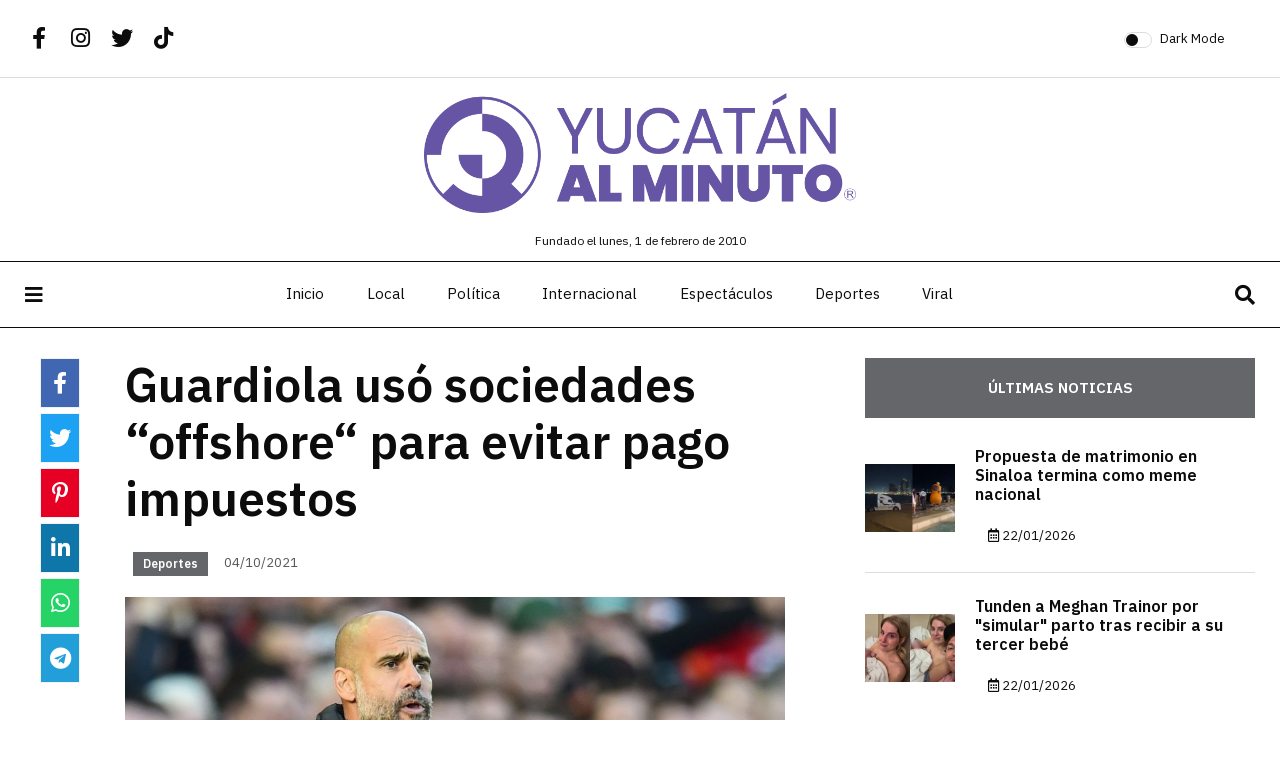

--- FILE ---
content_type: text/html; charset=UTF-8
request_url: https://yucatanalminuto.com/noticia/guardiola-uso-sociedades-offshore-para-evitar-pago-impuestos
body_size: 42098
content:
<!DOCTYPE html>
<html lang='es'>
	<head>
		<meta charset='utf-8' />

		<title>Guardiola us&oacute; sociedades &ldquo;offshore&ldquo; para evitar pago impuestos | Yucat&aacute;n al Minuto</title>

		<!-- Meta -->
		<meta name="description" content="Últimas noticias de Yucatán y el mundo. Sigue las recientes coberturas en política, noticias internacionales, espectáculos, deportes, viral y trending topics a través de nuestro sitio web y redes sociales."/><meta name="viewport" content="width=device-width, initial-scale=1"/><link href="/Guardiola%20us%C3%B3%20sociedades%20%E2%80%9Coffshore%E2%80%9C%20para%20evitar%20pago%20impuestos%20%7C%20Yucat%C3%A1n%20al%20Minuto" type="application/rss+xml" rel="alternate" title="title"/><meta name="description" content="&lt;p&gt;El entrenador del Manchester City, Pep Guardiola, está en la lista de los 600 españoles que aparecen en los Pandora Papers por haber tenido sociedades “offshore” para no pagar impuestos.&lt;/p&gt;
"/><meta property="og:type" content="website"/><meta property="og:url" content="https://yucatanalminuto.com/noticia/guardiola-uso-sociedades-offshore-para-evitar-pago-impuestos"/><meta property="og:title" content="Guardiola usó sociedades “offshore“ para evitar pago impuestos | Yucatán al Minuto"/><meta property="og:description" content="&lt;p&gt;El entrenador del Manchester City, Pep Guardiola, está en la lista de los 600 españoles que aparecen en los Pandora Papers por haber tenido sociedades “offshore” para no pagar impuestos.&lt;/p&gt;
"/><meta property="og:image" content="https://yucatanalminuto.com/files/articles/image/view_eb21ca4cee8085cf704931fa3822c585.jpg"/><meta property="og:image:alt" content="Guardiola usó sociedades “offshore“ para evitar pago impuestos | Yucatán al Minuto"/><meta property="twitter:card" content="summary_large_image"/><meta property="twitter:url" content="https://yucatanalminuto.com/noticia/guardiola-uso-sociedades-offshore-para-evitar-pago-impuestos"/><meta property="twitter:title" content="Guardiola usó sociedades “offshore“ para evitar pago impuestos | Yucatán al Minuto"/><meta property="twitter:description" content="&lt;p&gt;El entrenador del Manchester City, Pep Guardiola, está en la lista de los 600 españoles que aparecen en los Pandora Papers por haber tenido sociedades “offshore” para no pagar impuestos.&lt;/p&gt;
"/><meta property="twitter:image" content="https://yucatanalminuto.com/files/articles/image/view_eb21ca4cee8085cf704931fa3822c585.jpg"/>
		<!-- Links -->
					<link rel="apple-touch-icon" sizes="180x180" href="/favicons/yucatan/apple-touch-icon.png">
			<link rel="icon" type="image/png" sizes="32x32" href="/favicons/yucatan/favicon-32x32.png">
			<link rel="icon" type="image/png" sizes="16x16" href="/favicons/yucatan/favicon-16x16.png">
			<link rel="manifest" href="/favicons/yucatan/site.webmanifest">
			<link rel="mask-icon" href="/favicons/yucatan/safari-pinned-tab.svg" color="#656669">
			<link rel="shortcut icon" href="/favicons/yucatan/favicon.ico">
			<meta name="msapplication-TileColor" content="#656669">
			<meta name="msapplication-config" content="/favicons/yucatan/browserconfig.xml">
			<meta name="theme-color" content="#656669">
		
		<style type="text/css">
			.right-side .custom-control-input:checked~.custom-control-label::before {
				background: #656669 !important;
				border-color: #656669 !important;
			}

			.doc-body .blog-post .post-categories li a,
			.doc-body .utah .post-content .metas .comments,
			.doc-body .colorado .post-content .metas .comments,
			.sidebar .widget .tab-content .tab-nav li.active a,
			.pagination .page-item.active .page-link,
			button[type=submit] {
				background: #656669 !important;
				color:  #fff !important;
			}

			.doc-body .utah .post-content .metas .comments:after,
			.doc-body .colorado .post-content .metas .comments:after {
				border-top-color: #656669 !important;
			}

			.doc-body .main-slider .blog-post .post-image {
				background: #656669;
			}

			body .blog-post .post-categories a {
				background-color: #656669;
				color:  #fff !important;
			}

			.california .side-share ul li:hover {
				background-color: #656669 !important;
			}

			.california .side-share ul li:hover a {
				color:  #fff !important;
			}

			.navbar .site-menu ul li a:hover:before,
			.navbar .site-menu ul li a:not(:hover):after {
				background-color: #656669 !important;
			}

			.scrollup svg.progress-circle path,
			body[data-theme=dark] .scrollup svg.progress-circle path {
				stroke: #656669 !important;
			}

			.doc-body .georgia .post-content {
				background-color: #656669 !important;
			}

			.sidebar .widget .side-newsletter .swiper-wrapper .swiper-slide::-webkit-scrollbar-thumb{
				background: #656669 !important;;
				border-radius: 10px;
			}

			.sidebar .widget .side-newsletter .swiper-wrapper .swiper-slide::-webkit-scrollbar-thumb:hover{
				background: #656669 !important;
			}
		</style>

		<!-- Fonts -->
		<link rel="preconnect" href="https://fonts.googleapis.com">
		<link rel="preconnect" href="https://fonts.gstatic.com" crossorigin>
		<link href="https://fonts.googleapis.com/css2?family=Public+Sans:wght@400;600;800&family=Source+Serif+Pro:wght@400;600;700&display=swap" rel="stylesheet">
		<link href="https://fonts.googleapis.com/css2?family=IBM+Plex+Sans+Arabic:wght@100;200;300;400;500;600&display=swap" rel="stylesheet">

		<!-- CSS -->
		<link rel="stylesheet" type="text/css" href="/css.php?resources=component.font-awesome-5.fontawesome,component.font-awesome-5.regular,component.font-awesome-5.solid,component.font-awesome-5.brands,vendor.swiper.swiper,site.component.bootstrap-4,site.core.layout,view.pages.articles.view,vendor.swiper.swiper,view.pages.home-images&amp;compressed=1&amp;cache=0&amp;v=17"/>
		
		<!-- JavaScript -->
		<script type="text/javascript" src="/js.php?resources=core.core,vendor.jquery-3.jquery&amp;compressed=1&amp;cache=0&amp;v=10"></script>
		<script async src="https://pagead2.googlesyndication.com/pagead/js/adsbygoogle.js?client=ca-pub-6503946900243768" crossorigin="anonymous"></script>
<script async src="https://pagead2.googlesyndication.com/pagead/js/adsbygoogle.js?client=ca-pub-8999180888327206" crossorigin="anonymous"></script>			</head>

	<!-- Document -->
	<body>
		
		<!-- Header -->
		<header class='doc-header'>
			<!-- Nav -->
			
<nav class="sticky-navbar">
	<div class="logo">
				<a href="/"><img src="/files/media/image/img_f01a540bb8e5d840b634461112332099.png" alt="Image"></a>
	</div>
	<!-- end logo -->
	<div class="site-menu">
		<ul>
			<li><a href="/">Inicio</a></li>
						<li>
				<a href="/seccion/local">Local</a>			</li>
						<li>
				<a href="/seccion/politica">Política</a>			</li>
						<li>
				<a href="/seccion/internacional">Internacional</a>			</li>
						<li>
				<a href="/seccion/espectaculos">Espectáculos</a>			</li>
						<li>
				<a href="/seccion/deportes">Deportes</a>			</li>
						<li>
				<a href="/seccion/viral">Viral</a>			</li>
					</ul>
	</div>
	<!-- end site-menu -->
	<div class="search-button"> <i class="fas fa-search"></i> </div>
	<!--end search-button -->
</nav>
<!--end sticky-navbar -->
<aside class="side-widget">
	<div class="close-button"><i class="fas fa-times"></i></div>
	<!-- end close-button -->
	<figure class="logo">
				<img src="/files/media/image/img_f01a540bb8e5d840b634461112332099.png" class="logo-light" alt="Yucatán al Minuto"/>	</figure>
	<div class="inner">
		<div class="widget">
			<div class="site-menu">
				<ul>
										<li><a href="/">Inicio</a></li>
										<li>
						<a href="/seccion/local">Local</a>					</li>

										<li>
						<a href="/seccion/politica">Política</a>					</li>

										<li>
						<a href="/seccion/internacional">Internacional</a>					</li>

										<li>
						<a href="/seccion/espectaculos">Espectáculos</a>					</li>

										<li>
						<a href="/seccion/deportes">Deportes</a>					</li>

										<li>
						<a href="/seccion/viral">Viral</a>					</li>

									</ul>
			</div>
			<!-- end site-menu -->
		</div>
		<!-- end widget -->
		<div class="widget">
			<!-- <h6 class="widget-title">Newsletter</h6>
			<div class="side-newsletter">
				<form>
					<input type="email" placeholder="Enter Your email Addres...">
					<label>
						<input type="checkbox">
						I agree terms of newsletter. </label>
					<input type="submit" value="JOIN NOW">
				</form>
			</div> -->
			<!-- end side-newsletter -->
		</div>
		<!-- end widget -->
		<!-- <div class="widget">
			<h6 class="widget-title">Featured Post</h6>
			<div class="blog-post light kansas">
				<figure class="post-image"> <img src="images/whats-new01.jpg" alt="Image"> </figure>
				<div class="post-content">
					<ul class="post-categories">
						<li><a href="#">TRAVEL</a></li>
						<li><a href="#">LIFESTYLE</a></li>
					</ul>
					<h3 class="post-title"><a href="post-single.html">T-Shirts: The Rise of Anti-
						Surveillance Fashion</a></h3>
					<div class="metas"> <span class="date">March 5th 2020</span>
						<div class="dot"></div>
						<span class="author">By <a href="#">Willimes Domson</a></span> </div>
						-->
					<!-- end metas -->
				<!-- </div> -->
				<!-- end post-content -->
			<!-- </div> -->
			<!-- end blog-post -->
		<!-- </div> -->
		<!-- end widget -->
	</div>
	<!-- end inner -->
</aside>
<!-- end side-widget -->
<div class="search-box">
	<div class="close-button"><i class="fas fa-times"></i></div>
	<!-- end close-button -->
	<div class="container">

		<form action="/buscar" id="searchForm" method="get" accept-charset="utf-8"><div class="input search"><input name="q" placeholder="Ingresa tu búsqueda" type="search" id="search"/></div></form>		</form>
		<h6>Búsqueda</h6>
	</div>
	<!-- end container -->
</div>
<!-- end search-box -->
<header class="header">
	<div class="container">
		<div class="left-side">
			<div class="social-media">
				
				
<ul  class='social-component'>
		<li class='social-item social-facebook'>
		<a href="https://www.facebook.com/yucatan.alminuto" class="social-option social-facebook-option" target="_blank"><i class='social-icon social-facebook-icon fab fa-fw fa-facebook-f'></i></a>	</li>
		<li class='social-item social-instagram'>
		<a href="https://www.instagram.com/yucatanalminuto/" class="social-option social-instagram-option" target="_blank"><i class='social-icon social-instagram-icon fab fa-fw fa-instagram'></i></a>	</li>
		<li class='social-item social-twitter'>
		<a href="https://twitter.com/yucatanalminuto" class="social-option social-twitter-option" target="_blank"><i class='social-icon social-twitter-icon fab fa-fw fa-twitter'></i></a>	</li>
		<li class='social-item social-tiktok'>
		<a href="https://www.tiktok.com/@yucalminuto" class="social-option social-tiktok-option" target="_blank"><i class='social-icon social-tiktok-icon fab fa-fw fa-tiktok'></i></a>	</li>
	</ul>
			</div>
			<!-- end social-connected -->
		</div>
		<!-- end left-side -->

		<div class="logo">

		</div>
		<!-- end logo -->

		<div class="right-side">
			<div class="custom-control custom-switch">
				<input type="checkbox" class="custom-control-input" id="darkSwitch">
				<label class="custom-control-label" for="darkSwitch">Dark Mode</label>
			</div>
			<!-- end custom-control -->
		</div>
		<!-- end right-side -->
	</div>
	<!-- end container -->
</header>
<!-- end header -->

<div class="logo-top-bar">
	
	<a href="/" class="d-block mx-auto">
		
		<img src="/files/media/image/img_f01a540bb8e5d840b634461112332099.png" class="mx-auto logo-light" alt="Yucatán al Minuto"/>		<img src="/files/media/image/img_f01a540bb8e5d840b634461112332099.png" class="mx-auto logo-dark" alt="Yucatán al Minuto"/>	</a>

		<div class='text-center mb-2'>
		<small>Fundado el lunes,  1 de febrero de 2010</small>
	</div>
	</div>
<nav class="navbar">
	<div class="container">
		<div class="hamburger-menu"> <i class="fas fa-bars"></i> </div>
		<!-- end hamburger-menu -->
		<div class="logo">
						<a href="/">
								<img src="/files/media/image/img_f01a540bb8e5d840b634461112332099.png" class="logo-light" alt="Yucatán al Minuto"/>				<img src="/files/media/image/img_f01a540bb8e5d840b634461112332099.png" class="logo-dark" alt="Yucatán al Minuto"/>			</a>
		</div>

		<!-- end logo -->
		<div class="site-menu">
			<ul>
				<li><a href="/">Inicio</a></li>
								<li>
					<a href="/seccion/local">Local</a>				</li>
								<li>
					<a href="/seccion/politica">Política</a>				</li>
								<li>
					<a href="/seccion/internacional">Internacional</a>				</li>
								<li>
					<a href="/seccion/espectaculos">Espectáculos</a>				</li>
								<li>
					<a href="/seccion/deportes">Deportes</a>				</li>
								<li>
					<a href="/seccion/viral">Viral</a>				</li>
							</ul>
		</div>
		<!-- end site-menu -->
		<div class="search-button"> <i class="fas fa-search"></i> </div>
		<!-- end search-button -->
	</div>
	<!-- end container -->
</nav>

<div class="scrollup">
	<svg class="progress-circle" width="100%" height="100%" viewBox="-2 -2 104 104">
		<path d="M50,1 a49,49 0 0,1 0,98 a49,49 0 0,1 0,-98"></path>
	</svg>
</div>
		</header>

		<!-- Body -->
		<main class='doc-body' role='main'>
			
<section class="content-section">
	<div class="container">
		<div class="row">
			<div class="col-lg-8">
				<div class="blog-post california">
					<div class="side-share">
						<ul>
							<li class="component-share-facebook">
								<a target="_blank" class="component-share-facebook" href="https://www.facebook.com/sharer/sharer.php?u=https://yucatanalminuto.com/noticia/guardiola-uso-sociedades-offshore-para-evitar-pago-impuestos">
									<i class="fab fa-facebook-f"></i>
								</a>
							</li>
							<li class="component-share-twitter">
																<a target="_blank" class="component-share-twitter" href="https://twitter.com/intent/tweet?text=Guardiola+us%C3%B3+sociedades+%E2%80%9Coffshore%E2%80%9C+para+evitar+pago+impuestos+%7C+Yucat%C3%A1n+al+Minuto https://yucatanalminuto.com/noticia/guardiola-uso-sociedades-offshore-para-evitar-pago-impuestos">
									<i class="fab fa-twitter"></i>
								</a>
							</li>
							<li class="component-share-pinterest">
								<a target="_blank" class="component-share-pinterest" href="https://pinterest.com/pin/create/button/?url=https://yucatanalminuto.com/noticia/guardiola-uso-sociedades-offshore-para-evitar-pago-impuestos&media=&description=&lt;p&gt;El entrenador del Manchester City, Pep Guardiola, está en la lista de los 600 españoles que aparecen en los Pandora Papers por haber tenido sociedades “offshore” para no pagar impuestos.&lt;/p&gt;
">
									<i class="fab fa-pinterest-p"></i>
								</a>
							</li>
							<li class="component-share-linkedin">
								<a target="_blank" class="component-share-linkedin" href="https://www.linkedin.com/sharing/share-offsite/?url=https://yucatanalminuto.com/noticia/guardiola-uso-sociedades-offshore-para-evitar-pago-impuestos">
									<i class="fab fa-linkedin-in"></i>
								</a>
							</li>
							<li class="component-share-whatsapp">
																<a target="_blank" class="component-share-whatsapp" href="https://api.whatsapp.com/send?text=Guardiola+us%C3%B3+sociedades+%E2%80%9Coffshore%E2%80%9C+para+evitar+pago+impuestos+%7C+Yucat%C3%A1n+al+Minuto https://yucatanalminuto.com/noticia/guardiola-uso-sociedades-offshore-para-evitar-pago-impuestos">
									<i class="fab fa-whatsapp"></i>
								</a>
							</li>
							<li class="component-share-telegram">
								<a target="_blank" class="component-share-telegram" href="https://t.me/share/url?url=https://yucatanalminuto.com/noticia/guardiola-uso-sociedades-offshore-para-evitar-pago-impuestos/&text=Guardiola usó sociedades “offshore“ para evitar pago impuestos">
									<i class="fab fa-telegram"></i>
								</a>
							</li>
						</ul>
					</div>
					<!-- end side-share -->
					<div class="post-content">
						<h3 class="post-title">Guardiola usó sociedades “offshore“ para evitar pago impuestos</h3>
						<div class="metas">
							<span class="post-categories mx-2">
								<a href="/seccion/deportes">Deportes</a>							</span>
							<span class="date mx-2">04/10/2021</span>
													</div>
						<!-- end metas -->
						<figure class="image overflow-hidden">
							<img src="/files/articles/image/view_eb21ca4cee8085cf704931fa3822c585.jpg" alt=""/>							<!-- <figcaption>example <b>example</b></figcaption> -->
						</figure>

						<p>El entrenador del Manchester City, Pep Guardiola, está en la lista de los 600 españoles que aparecen en los Pandora Papers por haber tenido sociedades “offshore” para no pagar impuestos.</p>

<p> </p>

<p>Más de 600 periodistas de 117 países han analizado durante dos años 11.9 millones de documentos procedentes de 14 despachos de abogados especializados en crear sociedades “offshore” en paraísos fiscales.</p>

<p> </p>

<p>Se trata de compañías que están radicadas en países distintos al domicilio de los administradores y que son legales siempre que su actividad sea declarada donde reside el propietario.</p>

<p> </p>

<p>Según La Sexta, Guardiola fue titular de una cuenta en una entidad bancaria de Andorra mientras dirigía al Barcelona y hasta 2012, cuando decidió acogerse a la amnistía fiscal promovida por el gobierno de Mariano Rajoy, pocos meses después de abandonar el banquillo del equipo azulgrana.</p>

<p> </p>

<p>La cadena de televisión cita fuentes del entorno del exjugador del Barcelona, que explican que recibió en esa cuenta sus honorarios como jugador del Al Alhi catarí, club en el que militó de 2003 a 2005, debido a la imposibilidad de "obtener el certificado de residencia" en ese país. EFE</p>

<p> </p>

<p>Foto: Peter Powell</p>
					</div>
					<!-- end post-content -->
				</div>

				<div id='comentarios' class="my-5 pt-4 border-top d-none d-lg-block">
					
<div class="section-title">Deja un comentario</div>

<p>Su dirección de correo electrónico no será publicada. Los campos obligatorios están marcados con *</p>


<form action="/comment_action" id="comment-form" class="comment-form" novalidate="novalidate" role="form" data-async="1" method="post" accept-charset="utf-8"><div style="display:none;"><input type="hidden" name="_method" value="POST"/></div><input type="hidden" name="data[Comment][article_id]" value="113805" class="form-control" id="CommentArticleId"/><div class="input text required form-group"><input name="data[Comment][name]" class="w-100 form-control" placeholder="Nombre" maxlength="50" type="text" id="CommentName" required="required"/></div><div class="input email required form-group"><input name="data[Comment][email]" class="w-100 form-control" placeholder="Correo electrónico" maxlength="60" type="email" id="CommentEmail" required="required"/></div><div class="input textarea required form-group"><textarea name="data[Comment][comment]" class="px-4 form-control" placeholder="Comentario" rows="5" maxlength="300" cols="30" id="CommentComment" required="required"></textarea></div>
<div id='CommentRecaptcha' class='captcha-input input form-group d-flex flex-column align-items-start mb-2'>
	

<div  class='recaptcha-component g-recaptcha w-100' data-component='recaptcha' data-sitekey='6LduqgweAAAAAGIx_LbScmxkDaQ8ZnStUc8kNAxP' data-locale='es'></div>

</div>

<button type="submit" class="w-100">Enviar Comentario</button>
</form>
									</div>
			</div>
			<!-- end col-8 -->
			<div class="col-lg-4">
				<aside class="sidebar sticky-top">
					<div class="widget">
						<div class="tab-content">
							<ul class="tab-nav">
								<li class="active"><a href="#ultimas">Últimas noticias</a></li>
							</ul>
							<div id="ultimas" class="tab-item active-item">
																<div class="blog-post miami">
									<figure class="post-image">
									<img src="/files/articles/image/thn_1d5cb750d67ad8ddf87bbdf551b1ad6c.jpg" alt=""/>									</figure>
									<div class="post-content">
										<h3 class="post-title">
										<a href="/noticia/propuesta-de-matrimonio-en-sinaloa-termina-como-meme-nacional?categoria=viral">Propuesta de matrimonio en Sinaloa termina como meme nacional </a>										</h3>
										<div class="metas">
											<span class="date"><i class="far fa-calendar-alt"></i> 22/01/2026</span>
										</div>
										<!-- end metas -->
									</div>
									<!-- end post-content -->
								</div>
								<!-- end blog-post -->
																<div class="blog-post miami">
									<figure class="post-image">
									<img src="/files/articles/image/thn_0beeb8755e964338440456ada670dfaa.jpg" alt=""/>									</figure>
									<div class="post-content">
										<h3 class="post-title">
										<a href="/noticia/tunden-a-meghan-trainor-por-simular-parto-tras-recibir-a-su-tercer-bebe?categoria=espectaculos">Tunden a Meghan Trainor por &quot;simular&quot; parto tras recibir a su tercer bebé</a>										</h3>
										<div class="metas">
											<span class="date"><i class="far fa-calendar-alt"></i> 22/01/2026</span>
										</div>
										<!-- end metas -->
									</div>
									<!-- end post-content -->
								</div>
								<!-- end blog-post -->
																<div class="blog-post miami">
									<figure class="post-image">
									<img src="/files/articles/image/thn_9b44c44a52881329e0dc5e9aa94e0f19.jpg" alt=""/>									</figure>
									<div class="post-content">
										<h3 class="post-title">
										<a href="/noticia/abuelita-somete-a-ladron-en-argentina-y-vehiculo-con-el-que-buscaba-huir-se-rompe?categoria=viral">Abuelita somete a ladrón en Argentina y vehículo con el que buscaba huir se rompe</a>										</h3>
										<div class="metas">
											<span class="date"><i class="far fa-calendar-alt"></i> 22/01/2026</span>
										</div>
										<!-- end metas -->
									</div>
									<!-- end post-content -->
								</div>
								<!-- end blog-post -->
																<div class="blog-post miami">
									<figure class="post-image">
									<img src="/files/articles/image/thn_2423399028b3cc6e81cdff371525066b.jpg" alt=""/>									</figure>
									<div class="post-content">
										<h3 class="post-title">
										<a href="/noticia/ice-detiene-a-nino-de-cinco-anos-en-minnesota?categoria=internacional">ICE detiene a niño de cinco años en Minnesota </a>										</h3>
										<div class="metas">
											<span class="date"><i class="far fa-calendar-alt"></i> 22/01/2026</span>
										</div>
										<!-- end metas -->
									</div>
									<!-- end post-content -->
								</div>
								<!-- end blog-post -->
																<div class="blog-post miami">
									<figure class="post-image">
									<img src="/files/articles/image/thn_cff01da45737524a33d36fafe28dd8b1.jpg" alt=""/>									</figure>
									<div class="post-content">
										<h3 class="post-title">
										<a href="/noticia/gertz-manero-es-ratificado-por-el-congreso-como-embajador-de-reino-unido?categoria=politica">Gertz Manero es ratificado por el Congreso como Embajador de Reino Unido </a>										</h3>
										<div class="metas">
											<span class="date"><i class="far fa-calendar-alt"></i> 22/01/2026</span>
										</div>
										<!-- end metas -->
									</div>
									<!-- end post-content -->
								</div>
								<!-- end blog-post -->
																<div class="blog-post miami">
									<figure class="post-image">
									<img src="/files/articles/image/thn_e8b542399722c5e51708d6df3a18450a.jpg" alt=""/>									</figure>
									<div class="post-content">
										<h3 class="post-title">
										<a href="/noticia/esposa-de-alcalde-de-veracruz-presume-lujosa-camioneta?categoria=politica">Esposa de alcalde de Veracruz presume lujosa camioneta</a>										</h3>
										<div class="metas">
											<span class="date"><i class="far fa-calendar-alt"></i> 22/01/2026</span>
										</div>
										<!-- end metas -->
									</div>
									<!-- end post-content -->
								</div>
								<!-- end blog-post -->
															</div>
							<!-- end ultimas -->
						</div>
						<!-- end tab-content -->
					</div>
					<!-- end widget -->

					<div class="widget">
						<div class="tab-content">
							<ul class="tab-nav">
								<li class="active"><a href="#mas-leidas">Más Leídas</a></li>
								<li><a href="#relacionadas">Relacionadas</a></li>
							</ul>
							<div id="mas-leidas" class="tab-item active-item">
																<div class="blog-post miami">
									<figure class="post-image">
									<img src="/files/articles/image/thn_ce0a518df2bbe63e21a54f6475bc6deb.jpg" alt=""/>									</figure>
									<div class="post-content">
										<h3 class="post-title">
										<a href="/noticia/video-revela-momento-de-asesinato-de-candidata-de-mc?categoria=viral">VIDEO REVELA MOMENTO DE ASESINATO DE CANDIDATA DE MC</a>										</h3>
										<div class="metas">
											<span class="date"><i class="far fa-calendar-alt"></i> 01/06/2021</span>
										</div>
										<!-- end metas -->
									</div>
									<!-- end post-content -->
								</div>
								<!-- end blog-post -->
																<div class="blog-post miami">
									<figure class="post-image">
									<img src="/files/articles/image/thn_b8d2d448588670279e941be44cd5472c.jpg" alt=""/>									</figure>
									<div class="post-content">
										<h3 class="post-title">
										<a href="/noticia/estados-determinaran-regreso-a-clases-sep?categoria=politica">Estados determinarán regreso a clases: SEP</a>										</h3>
										<div class="metas">
											<span class="date"><i class="far fa-calendar-alt"></i> 23/10/2020</span>
										</div>
										<!-- end metas -->
									</div>
									<!-- end post-content -->
								</div>
								<!-- end blog-post -->
																<div class="blog-post miami">
									<figure class="post-image">
									<img src="/files/articles/image/thn_ae3dec832c846860a427413a9c9982c9.jpg" alt=""/>									</figure>
									<div class="post-content">
										<h3 class="post-title">
										<a href="/noticia/lyn-may-revela-que-embarazo-se-acabo?categoria=espectaculos">Lyn May estrena rostro y dice que “embarazo se acabó”</a>										</h3>
										<div class="metas">
											<span class="date"><i class="far fa-calendar-alt"></i> 07/10/2021</span>
										</div>
										<!-- end metas -->
									</div>
									<!-- end post-content -->
								</div>
								<!-- end blog-post -->
																<div class="blog-post miami">
									<figure class="post-image">
									<img src="/files/articles/image/thn_83a6795659f7dfb61480cbcef65132ba.jpg" alt=""/>									</figure>
									<div class="post-content">
										<h3 class="post-title">
										<a href="/noticia/estudiantes-caen-y-mueren-al-romperse-barandal-de-escuela?categoria=viral">Estudiantes caen y mueren al romperse barandal de escuela</a>										</h3>
										<div class="metas">
											<span class="date"><i class="far fa-calendar-alt"></i> 02/03/2021</span>
										</div>
										<!-- end metas -->
									</div>
									<!-- end post-content -->
								</div>
								<!-- end blog-post -->
																<div class="blog-post miami">
									<figure class="post-image">
									<img src="/files/articles/image/thn_862c691d9a08201850ab39a43d57aba9.jpg" alt=""/>									</figure>
									<div class="post-content">
										<h3 class="post-title">
										<a href="/noticia/imss-paga-aguinaldo-y-mes-de-noviembre?categoria=local">IMSS paga aguinaldo y mes de noviembre</a>										</h3>
										<div class="metas">
											<span class="date"><i class="far fa-calendar-alt"></i> 30/10/2020</span>
										</div>
										<!-- end metas -->
									</div>
									<!-- end post-content -->
								</div>
								<!-- end blog-post -->
																<div class="blog-post miami">
									<figure class="post-image">
									<img src="/files/articles/image/thn_0ec1edbe5665a20ac9c08a281d021534.jpg" alt=""/>									</figure>
									<div class="post-content">
										<h3 class="post-title">
										<a href="/noticia/voy-a-ser-papa-revela-christian-nodal?categoria=espectaculos">“Voy a ser papá”, revela Christian Nodal</a>										</h3>
										<div class="metas">
											<span class="date"><i class="far fa-calendar-alt"></i> 17/06/2021</span>
										</div>
										<!-- end metas -->
									</div>
									<!-- end post-content -->
								</div>
								<!-- end blog-post -->
															</div>
							<!-- end mas-leidas -->

							<div id="relacionadas" class="tab-item">
																<div class="blog-post miami">
									<figure class="post-image">
									<img src="/files/articles/image/thn_77e40bb12e5fbae61ef560a347c3327d.jpg" alt=""/>									</figure>
									<div class="post-content">
										<h3 class="post-title">
										<a href="/noticia/naomi-osaka-triunfo-en-el-tenis-y-en-la-moda-durante-el-abierto-de-australia?categoria=deportes">Naomi Osaka triunfo en el tenis y en la moda durante el abierto de Australia </a>										</h3>
										<div class="metas">
											<span class="date"><i class="far fa-calendar-alt"></i> 20/01/2026</span>
										</div>
										<!-- end metas -->
									</div>
									<!-- end post-content -->
								</div>
								<!-- end blog-post -->
																<div class="blog-post miami">
									<figure class="post-image">
									<img src="/files/articles/image/thn_8f4477c8231c62ffbd9bb6d7231f7e4b.jpg" alt=""/>									</figure>
									<div class="post-content">
										<h3 class="post-title">
										<a href="/noticia/los-angeles-azules-belinda-y-santa-fe-alistan-el-tema-del-mundial-2026?categoria=deportes">Los Ángeles Azules, Belinda y Santa Fe alistan el tema del Mundial 2026</a>										</h3>
										<div class="metas">
											<span class="date"><i class="far fa-calendar-alt"></i> 13/01/2026</span>
										</div>
										<!-- end metas -->
									</div>
									<!-- end post-content -->
								</div>
								<!-- end blog-post -->
																<div class="blog-post miami">
									<figure class="post-image">
									<img src="/files/articles/image/thn_e37dde3c7529258c5815824a39bed0c3.jpg" alt=""/>									</figure>
									<div class="post-content">
										<h3 class="post-title">
										<a href="/noticia/caos-en-venta-de-boletos-para-mexico-vs-portugal-profeco-emite-comunicado?categoria=deportes">Caos en venta de boletos para México vs. Portugal; Profeco emite comunicado</a>										</h3>
										<div class="metas">
											<span class="date"><i class="far fa-calendar-alt"></i> 10/12/2025</span>
										</div>
										<!-- end metas -->
									</div>
									<!-- end post-content -->
								</div>
								<!-- end blog-post -->
																<div class="blog-post miami">
									<figure class="post-image">
									<img src="/files/articles/image/thn_2f012caf9f15da19d6d7e0a9f1d1c3b0.jpg" alt=""/>									</figure>
									<div class="post-content">
										<h3 class="post-title">
										<a href="/noticia/atacan-a-la-futbolista-e-influencer-mercedes-roa-en-francia?categoria=deportes">Atacan a la futbolista e influencer Mercedes Roa en Francia </a>										</h3>
										<div class="metas">
											<span class="date"><i class="far fa-calendar-alt"></i> 09/12/2025</span>
										</div>
										<!-- end metas -->
									</div>
									<!-- end post-content -->
								</div>
								<!-- end blog-post -->
																<div class="blog-post miami">
									<figure class="post-image">
									<img src="/files/articles/image/thn_26254281fdc42b24165e4c55fb52bb21.jpg" alt=""/>									</figure>
									<div class="post-content">
										<h3 class="post-title">
										<a href="/noticia/cuauhtemoc-blanco-golpea-a-sergio-rodriguez-durante-partido-leyendas?categoria=deportes">Cuauhtémoc Blanco golpea a Sergio Rodríguez durante partido Leyendas</a>										</h3>
										<div class="metas">
											<span class="date"><i class="far fa-calendar-alt"></i> 08/12/2025</span>
										</div>
										<!-- end metas -->
									</div>
									<!-- end post-content -->
								</div>
								<!-- end blog-post -->
																<div class="blog-post miami">
									<figure class="post-image">
									<img src="/files/articles/image/thn_a7327ebf796e530608581e293ff8c634.jpg" alt=""/>									</figure>
									<div class="post-content">
										<h3 class="post-title">
										<a href="/noticia/cristiano-no-llegara-a-guadalajara-portugal-jugara-en-ee-uu?categoria=deportes">Cristiano no llegará a Guadalajara; Portugal jugará en EE.UU.</a>										</h3>
										<div class="metas">
											<span class="date"><i class="far fa-calendar-alt"></i> 06/12/2025</span>
										</div>
										<!-- end metas -->
									</div>
									<!-- end post-content -->
								</div>
								<!-- end blog-post -->
															</div>
						</div>
						<!-- end tab-content -->
					</div>

					
<div class="widget">
	<div class="side-newsletter">
		<h3>Denuncias</h3>
					<div class="swiper swiper-form-complaint mb-3">
				<div class="swiper-wrapper">
										<div class="swiper-slide">
						<h6>Nombre </h6>
						<p>Se cae parte de construccion de una casa habitación en la calle 7 ceiba num 135 x 26 uayacan y 28 abeto, cholul municipio de merida  quiero que esta denuncia sea anónima</p>
					</div>
										<div class="swiper-slide">
						<h6>Miranda</h6>
						<p>En la calle cerrada 25A  x 25 y 29 de la colonia chuburna de hidalgo los vecinos han identificado a un asesino de perros y gatos el cual le ofrece cebos envenenados a los animales.Seria bueno documentaran el suceso ya que la zona esta llena de pancartas de incorfomidad exigiendo al asesino se reponsanbilice por tanta mascota muerta.</p>
					</div>
										<div class="swiper-slide">
						<h6>sarahi ortiz</h6>
						<p>La gente se enferma por que ya bajaron la guardia.</p>
					</div>
										<div class="swiper-slide">
						<h6>roberto andrade</h6>
						<p>Y en el caso de la Fiscalía Estatal, donde esta la contraloría estatal que encabeza Liz Basto, son graves las anomalías y serias las acusaciones, señor Vila tiene que cambiar a su contralora no hace un buen trabajo. urge un cambio en su gabinete pero ya. mucha corrupción, que opaca su gobierno.</p>
					</div>
										<div class="swiper-slide">
						<h6>Roberto valladares</h6>
						<p>La Contraloría Estatal llena de casos de Covid 19, los Jefes no les interesa si los empleados se contagian, señor Vila ponga un freno a esta situación de sanidad.
muchos contagios mucha gente en riesgo.</p>
					</div>
										<div class="swiper-slide">
						<h6>Luis Alberto Chanona</h6>
						<p>ESTAN PERMITIENDO A LOS JUGADORES QUE FUMEN, SIN NINGUNA
RESTRICCION. HASTA DONDE SE NO ESTA PERMITIDO POR LA SITUACION
QUE ESTA VIVIENDO EL PAIS, CONSIDERO QUE LA REAPERTURA ES BUENA
GUARDANDO CIERTOS PARAMETROS, PERO QUE ESTEN FUMANDO
LIBREMENTE SIN PENSAR EN LA GENTE QUE NO LO HACE Y ESTEN
PERJUDICANDO A LOS MISMOS EMPLEADOS DEL CASINO , A LOS DEMAS
CLIENTES QUE NO FUMAMOS , NO CREO QUE LA PANDEMIA VAYA EN
DESCENSO CON LAS DESICIONES QUE TOMA LA GERENTA DEL CASINO
JUEGA Y JUEGA S.A. DE C.V. SRA. LILIANA IÑIGUEZ DIAZ , QUE SIN
IMPORTARLE LAS CONSECUENCIAS ORDENO TAJANTEMENTE QUE SE
PUEDE FUMAR SIN NINGUN PROBLEMA PARA ATRAER CLIENTES Y
LEVANTAR EL NEGOCIO. SI MI PUNTO DE VISTA ES ERRONEO LES PIDO MIL
DISCULPAS, PERO SI ESTOY EN LO CORRECTO SUPLICO DE LA MANERA MAS
ATENTA TOMEN LAS MEDIDAS QUE CONSIDEREN PERTINENTES. LES
PROPORCIONO LA UBICACION CALLE 5-B NUM. 292 COLONIA REVOLUCION
MERIDA YUCATAN A UN COSTADO DEL HOTEL FIESTA INN, ENFRENTE DEL
CENTRO DE CONVENCIONES SIGLO XXI.</p>
					</div>
									</div>
				<div class="swiper-pagination"></div>
			</div>
		
		
		<form action="/complaint_action" id="complaint-form" class="complaint-form mt-5" novalidate="novalidate" data-reset="1" role="form" data-async="1" method="post" accept-charset="utf-8"><div style="display:none;"><input type="hidden" name="_method" value="POST"/></div><div class="input text required form-group"><input name="data[Complaint][name]" class="w-100 form-control" placeholder="Nombre" maxlength="150" type="text" id="ComplaintName" required="required"/></div><div class="input email required form-group"><input name="data[Complaint][email]" class="w-100 form-control" placeholder="Correo electrónico" maxlength="150" type="email" id="ComplaintEmail" required="required"/></div><div class="input textarea required form-group"><textarea name="data[Complaint][comments]" class="px-4 form-control" placeholder="Comentarios" rows="5" cols="30" id="ComplaintComments" required="required"></textarea></div>
		<label>
			Su dirección de correo electrónico no será publicada. Los campos obligatorios están marcados con *
		</label>

		<div class='form-group'>
			

<div  class='recaptcha-component g-recaptcha w-100' data-component='recaptcha' data-sitekey='6LduqgweAAAAAGIx_LbScmxkDaQ8ZnStUc8kNAxP' data-locale='es'></div>

		</div>

		<button type="submit" class="w-100">Enviar Denuncia</button>
		</form>	</div>
</div>
				</aside>
				<!-- end sidebar -->
			</div>
			<!-- end col-4 -->

			<div class="col-12 d-lg-none d-block">
				<div class="my-5 pt-4 border-top">
					
<div class="section-title">Deja un comentario</div>

<p>Su dirección de correo electrónico no será publicada. Los campos obligatorios están marcados con *</p>


<form action="/comment_action" id="comment-form" class="comment-form" novalidate="novalidate" role="form" data-async="1" method="post" accept-charset="utf-8"><div style="display:none;"><input type="hidden" name="_method" value="POST"/></div><input type="hidden" name="data[Comment][article_id]" value="113805" class="form-control" id="CommentArticleId"/><div class="input text required form-group"><input name="data[Comment][name]" class="w-100 form-control" placeholder="Nombre" maxlength="50" type="text" id="CommentName" required="required"/></div><div class="input email required form-group"><input name="data[Comment][email]" class="w-100 form-control" placeholder="Correo electrónico" maxlength="60" type="email" id="CommentEmail" required="required"/></div><div class="input textarea required form-group"><textarea name="data[Comment][comment]" class="px-4 form-control" placeholder="Comentario" rows="5" maxlength="300" cols="30" id="CommentComment" required="required"></textarea></div>
<div id='CommentRecaptcha' class='captcha-input input form-group d-flex flex-column align-items-start mb-2'>
	

<div  class='recaptcha-component g-recaptcha w-100' data-component='recaptcha' data-sitekey='6LduqgweAAAAAGIx_LbScmxkDaQ8ZnStUc8kNAxP' data-locale='es'></div>

</div>

<button type="submit" class="w-100">Enviar Comentario</button>
</form>
									</div>
			</div>
		</div>
		<!-- end row -->
	</div>
	<!-- end container -->
</section>
<!-- end content-section -->
		</main>

		<!-- Footer -->
		<footer class='doc-footer'>
			<footer class="footer">
  <div class="container">
    <div class="row align-items-center">
      <div class="col-lg-4">
		<div class="d-md-flex">
			
			<div class="info text-center text-md-left text-white">
																			</div>
		</div>
      </div>
      <!-- end col-4 -->
      <div class="col-lg-4">
				        <figure class="footer-logo logo-light"><img src="/files/media/image/img_f01a540bb8e5d840b634461112332099.png" alt="Yucatán al Minuto"/></figure>
      </div>
      <!-- end col-4 -->
      <div class="col-lg-4">
				
<ul  class='social-component footer-social'>
		<li class='social-item social-facebook'>
		<a href="https://www.facebook.com/yucatan.alminuto" class="social-option social-facebook-option" target="_blank"><i class='social-icon social-facebook-icon fab fa-fw fa-facebook-f'></i></a>	</li>
		<li class='social-item social-instagram'>
		<a href="https://www.instagram.com/yucatanalminuto/" class="social-option social-instagram-option" target="_blank"><i class='social-icon social-instagram-icon fab fa-fw fa-instagram'></i></a>	</li>
		<li class='social-item social-twitter'>
		<a href="https://twitter.com/yucatanalminuto" class="social-option social-twitter-option" target="_blank"><i class='social-icon social-twitter-icon fab fa-fw fa-twitter'></i></a>	</li>
		<li class='social-item social-tiktok'>
		<a href="https://www.tiktok.com/@yucalminuto" class="social-option social-tiktok-option" target="_blank"><i class='social-icon social-tiktok-icon fab fa-fw fa-tiktok'></i></a>	</li>
	</ul>
      </div>
      <!-- end col-4 -->
      <div class="col-12">
				<span class="copyright">
					&copy; Yucatán al Minuto 2026. All rights reserved				</span>
			</div>
      <!-- end col-12 -->
    </div>
    <!-- end row -->
  </div>
  <!-- end container -->
</footer>
		</footer>

		
				
		<!-- JavaScript -->
		<script>
			hozen.app.host = 'yucatanalminuto.com';
			hozen.app.baseURL = 'https://yucatanalminuto.com/';
			hozen.app.locale = 'es';
			hozen.app.authenticated = false;
			hozen.app.authAccount = {};
		</script>

		
		<script type="text/javascript" src="/js.php?resources=vendor.bootstrap-4.util,vendor.swiper.swiper,vendor.bootstrap-4.carousel,vendor.chosen.chosen-jquery,component.chosen,core.bootstrap,view.layouts.header,vendor.swiper.swiper,vendor.jquery-form.form,widget.form,component.recaptcha,component.recaptcha,component.recaptcha&amp;compressed=1&amp;cache=0&amp;v=10"></script>
				<script type="text/javascript" src="https://www.google.com/recaptcha/api.js?render=explicit&onload=onRecaptchaLoaded&hl=es" defer="defer" async="async"></script>
		<!-- Global site tag (gtag.js) -->
<script async src='https://www.googletagmanager.com/gtag/js?id=UA-16889174-1'></script>
<script>
  window.dataLayer = window.dataLayer || [];
  function gtag(){dataLayer.push(arguments);}
  gtag('js', new Date());

  gtag('config', 'UA-16889174-1', {});
</script>

				
			</body>
</html>


--- FILE ---
content_type: text/html; charset=utf-8
request_url: https://www.google.com/recaptcha/api2/anchor?ar=1&k=6LduqgweAAAAAGIx_LbScmxkDaQ8ZnStUc8kNAxP&co=aHR0cHM6Ly95dWNhdGFuYWxtaW51dG8uY29tOjQ0Mw..&hl=es&v=PoyoqOPhxBO7pBk68S4YbpHZ&theme=light&size=normal&anchor-ms=20000&execute-ms=30000&cb=r8bz4r726prf
body_size: 49390
content:
<!DOCTYPE HTML><html dir="ltr" lang="es"><head><meta http-equiv="Content-Type" content="text/html; charset=UTF-8">
<meta http-equiv="X-UA-Compatible" content="IE=edge">
<title>reCAPTCHA</title>
<style type="text/css">
/* cyrillic-ext */
@font-face {
  font-family: 'Roboto';
  font-style: normal;
  font-weight: 400;
  font-stretch: 100%;
  src: url(//fonts.gstatic.com/s/roboto/v48/KFO7CnqEu92Fr1ME7kSn66aGLdTylUAMa3GUBHMdazTgWw.woff2) format('woff2');
  unicode-range: U+0460-052F, U+1C80-1C8A, U+20B4, U+2DE0-2DFF, U+A640-A69F, U+FE2E-FE2F;
}
/* cyrillic */
@font-face {
  font-family: 'Roboto';
  font-style: normal;
  font-weight: 400;
  font-stretch: 100%;
  src: url(//fonts.gstatic.com/s/roboto/v48/KFO7CnqEu92Fr1ME7kSn66aGLdTylUAMa3iUBHMdazTgWw.woff2) format('woff2');
  unicode-range: U+0301, U+0400-045F, U+0490-0491, U+04B0-04B1, U+2116;
}
/* greek-ext */
@font-face {
  font-family: 'Roboto';
  font-style: normal;
  font-weight: 400;
  font-stretch: 100%;
  src: url(//fonts.gstatic.com/s/roboto/v48/KFO7CnqEu92Fr1ME7kSn66aGLdTylUAMa3CUBHMdazTgWw.woff2) format('woff2');
  unicode-range: U+1F00-1FFF;
}
/* greek */
@font-face {
  font-family: 'Roboto';
  font-style: normal;
  font-weight: 400;
  font-stretch: 100%;
  src: url(//fonts.gstatic.com/s/roboto/v48/KFO7CnqEu92Fr1ME7kSn66aGLdTylUAMa3-UBHMdazTgWw.woff2) format('woff2');
  unicode-range: U+0370-0377, U+037A-037F, U+0384-038A, U+038C, U+038E-03A1, U+03A3-03FF;
}
/* math */
@font-face {
  font-family: 'Roboto';
  font-style: normal;
  font-weight: 400;
  font-stretch: 100%;
  src: url(//fonts.gstatic.com/s/roboto/v48/KFO7CnqEu92Fr1ME7kSn66aGLdTylUAMawCUBHMdazTgWw.woff2) format('woff2');
  unicode-range: U+0302-0303, U+0305, U+0307-0308, U+0310, U+0312, U+0315, U+031A, U+0326-0327, U+032C, U+032F-0330, U+0332-0333, U+0338, U+033A, U+0346, U+034D, U+0391-03A1, U+03A3-03A9, U+03B1-03C9, U+03D1, U+03D5-03D6, U+03F0-03F1, U+03F4-03F5, U+2016-2017, U+2034-2038, U+203C, U+2040, U+2043, U+2047, U+2050, U+2057, U+205F, U+2070-2071, U+2074-208E, U+2090-209C, U+20D0-20DC, U+20E1, U+20E5-20EF, U+2100-2112, U+2114-2115, U+2117-2121, U+2123-214F, U+2190, U+2192, U+2194-21AE, U+21B0-21E5, U+21F1-21F2, U+21F4-2211, U+2213-2214, U+2216-22FF, U+2308-230B, U+2310, U+2319, U+231C-2321, U+2336-237A, U+237C, U+2395, U+239B-23B7, U+23D0, U+23DC-23E1, U+2474-2475, U+25AF, U+25B3, U+25B7, U+25BD, U+25C1, U+25CA, U+25CC, U+25FB, U+266D-266F, U+27C0-27FF, U+2900-2AFF, U+2B0E-2B11, U+2B30-2B4C, U+2BFE, U+3030, U+FF5B, U+FF5D, U+1D400-1D7FF, U+1EE00-1EEFF;
}
/* symbols */
@font-face {
  font-family: 'Roboto';
  font-style: normal;
  font-weight: 400;
  font-stretch: 100%;
  src: url(//fonts.gstatic.com/s/roboto/v48/KFO7CnqEu92Fr1ME7kSn66aGLdTylUAMaxKUBHMdazTgWw.woff2) format('woff2');
  unicode-range: U+0001-000C, U+000E-001F, U+007F-009F, U+20DD-20E0, U+20E2-20E4, U+2150-218F, U+2190, U+2192, U+2194-2199, U+21AF, U+21E6-21F0, U+21F3, U+2218-2219, U+2299, U+22C4-22C6, U+2300-243F, U+2440-244A, U+2460-24FF, U+25A0-27BF, U+2800-28FF, U+2921-2922, U+2981, U+29BF, U+29EB, U+2B00-2BFF, U+4DC0-4DFF, U+FFF9-FFFB, U+10140-1018E, U+10190-1019C, U+101A0, U+101D0-101FD, U+102E0-102FB, U+10E60-10E7E, U+1D2C0-1D2D3, U+1D2E0-1D37F, U+1F000-1F0FF, U+1F100-1F1AD, U+1F1E6-1F1FF, U+1F30D-1F30F, U+1F315, U+1F31C, U+1F31E, U+1F320-1F32C, U+1F336, U+1F378, U+1F37D, U+1F382, U+1F393-1F39F, U+1F3A7-1F3A8, U+1F3AC-1F3AF, U+1F3C2, U+1F3C4-1F3C6, U+1F3CA-1F3CE, U+1F3D4-1F3E0, U+1F3ED, U+1F3F1-1F3F3, U+1F3F5-1F3F7, U+1F408, U+1F415, U+1F41F, U+1F426, U+1F43F, U+1F441-1F442, U+1F444, U+1F446-1F449, U+1F44C-1F44E, U+1F453, U+1F46A, U+1F47D, U+1F4A3, U+1F4B0, U+1F4B3, U+1F4B9, U+1F4BB, U+1F4BF, U+1F4C8-1F4CB, U+1F4D6, U+1F4DA, U+1F4DF, U+1F4E3-1F4E6, U+1F4EA-1F4ED, U+1F4F7, U+1F4F9-1F4FB, U+1F4FD-1F4FE, U+1F503, U+1F507-1F50B, U+1F50D, U+1F512-1F513, U+1F53E-1F54A, U+1F54F-1F5FA, U+1F610, U+1F650-1F67F, U+1F687, U+1F68D, U+1F691, U+1F694, U+1F698, U+1F6AD, U+1F6B2, U+1F6B9-1F6BA, U+1F6BC, U+1F6C6-1F6CF, U+1F6D3-1F6D7, U+1F6E0-1F6EA, U+1F6F0-1F6F3, U+1F6F7-1F6FC, U+1F700-1F7FF, U+1F800-1F80B, U+1F810-1F847, U+1F850-1F859, U+1F860-1F887, U+1F890-1F8AD, U+1F8B0-1F8BB, U+1F8C0-1F8C1, U+1F900-1F90B, U+1F93B, U+1F946, U+1F984, U+1F996, U+1F9E9, U+1FA00-1FA6F, U+1FA70-1FA7C, U+1FA80-1FA89, U+1FA8F-1FAC6, U+1FACE-1FADC, U+1FADF-1FAE9, U+1FAF0-1FAF8, U+1FB00-1FBFF;
}
/* vietnamese */
@font-face {
  font-family: 'Roboto';
  font-style: normal;
  font-weight: 400;
  font-stretch: 100%;
  src: url(//fonts.gstatic.com/s/roboto/v48/KFO7CnqEu92Fr1ME7kSn66aGLdTylUAMa3OUBHMdazTgWw.woff2) format('woff2');
  unicode-range: U+0102-0103, U+0110-0111, U+0128-0129, U+0168-0169, U+01A0-01A1, U+01AF-01B0, U+0300-0301, U+0303-0304, U+0308-0309, U+0323, U+0329, U+1EA0-1EF9, U+20AB;
}
/* latin-ext */
@font-face {
  font-family: 'Roboto';
  font-style: normal;
  font-weight: 400;
  font-stretch: 100%;
  src: url(//fonts.gstatic.com/s/roboto/v48/KFO7CnqEu92Fr1ME7kSn66aGLdTylUAMa3KUBHMdazTgWw.woff2) format('woff2');
  unicode-range: U+0100-02BA, U+02BD-02C5, U+02C7-02CC, U+02CE-02D7, U+02DD-02FF, U+0304, U+0308, U+0329, U+1D00-1DBF, U+1E00-1E9F, U+1EF2-1EFF, U+2020, U+20A0-20AB, U+20AD-20C0, U+2113, U+2C60-2C7F, U+A720-A7FF;
}
/* latin */
@font-face {
  font-family: 'Roboto';
  font-style: normal;
  font-weight: 400;
  font-stretch: 100%;
  src: url(//fonts.gstatic.com/s/roboto/v48/KFO7CnqEu92Fr1ME7kSn66aGLdTylUAMa3yUBHMdazQ.woff2) format('woff2');
  unicode-range: U+0000-00FF, U+0131, U+0152-0153, U+02BB-02BC, U+02C6, U+02DA, U+02DC, U+0304, U+0308, U+0329, U+2000-206F, U+20AC, U+2122, U+2191, U+2193, U+2212, U+2215, U+FEFF, U+FFFD;
}
/* cyrillic-ext */
@font-face {
  font-family: 'Roboto';
  font-style: normal;
  font-weight: 500;
  font-stretch: 100%;
  src: url(//fonts.gstatic.com/s/roboto/v48/KFO7CnqEu92Fr1ME7kSn66aGLdTylUAMa3GUBHMdazTgWw.woff2) format('woff2');
  unicode-range: U+0460-052F, U+1C80-1C8A, U+20B4, U+2DE0-2DFF, U+A640-A69F, U+FE2E-FE2F;
}
/* cyrillic */
@font-face {
  font-family: 'Roboto';
  font-style: normal;
  font-weight: 500;
  font-stretch: 100%;
  src: url(//fonts.gstatic.com/s/roboto/v48/KFO7CnqEu92Fr1ME7kSn66aGLdTylUAMa3iUBHMdazTgWw.woff2) format('woff2');
  unicode-range: U+0301, U+0400-045F, U+0490-0491, U+04B0-04B1, U+2116;
}
/* greek-ext */
@font-face {
  font-family: 'Roboto';
  font-style: normal;
  font-weight: 500;
  font-stretch: 100%;
  src: url(//fonts.gstatic.com/s/roboto/v48/KFO7CnqEu92Fr1ME7kSn66aGLdTylUAMa3CUBHMdazTgWw.woff2) format('woff2');
  unicode-range: U+1F00-1FFF;
}
/* greek */
@font-face {
  font-family: 'Roboto';
  font-style: normal;
  font-weight: 500;
  font-stretch: 100%;
  src: url(//fonts.gstatic.com/s/roboto/v48/KFO7CnqEu92Fr1ME7kSn66aGLdTylUAMa3-UBHMdazTgWw.woff2) format('woff2');
  unicode-range: U+0370-0377, U+037A-037F, U+0384-038A, U+038C, U+038E-03A1, U+03A3-03FF;
}
/* math */
@font-face {
  font-family: 'Roboto';
  font-style: normal;
  font-weight: 500;
  font-stretch: 100%;
  src: url(//fonts.gstatic.com/s/roboto/v48/KFO7CnqEu92Fr1ME7kSn66aGLdTylUAMawCUBHMdazTgWw.woff2) format('woff2');
  unicode-range: U+0302-0303, U+0305, U+0307-0308, U+0310, U+0312, U+0315, U+031A, U+0326-0327, U+032C, U+032F-0330, U+0332-0333, U+0338, U+033A, U+0346, U+034D, U+0391-03A1, U+03A3-03A9, U+03B1-03C9, U+03D1, U+03D5-03D6, U+03F0-03F1, U+03F4-03F5, U+2016-2017, U+2034-2038, U+203C, U+2040, U+2043, U+2047, U+2050, U+2057, U+205F, U+2070-2071, U+2074-208E, U+2090-209C, U+20D0-20DC, U+20E1, U+20E5-20EF, U+2100-2112, U+2114-2115, U+2117-2121, U+2123-214F, U+2190, U+2192, U+2194-21AE, U+21B0-21E5, U+21F1-21F2, U+21F4-2211, U+2213-2214, U+2216-22FF, U+2308-230B, U+2310, U+2319, U+231C-2321, U+2336-237A, U+237C, U+2395, U+239B-23B7, U+23D0, U+23DC-23E1, U+2474-2475, U+25AF, U+25B3, U+25B7, U+25BD, U+25C1, U+25CA, U+25CC, U+25FB, U+266D-266F, U+27C0-27FF, U+2900-2AFF, U+2B0E-2B11, U+2B30-2B4C, U+2BFE, U+3030, U+FF5B, U+FF5D, U+1D400-1D7FF, U+1EE00-1EEFF;
}
/* symbols */
@font-face {
  font-family: 'Roboto';
  font-style: normal;
  font-weight: 500;
  font-stretch: 100%;
  src: url(//fonts.gstatic.com/s/roboto/v48/KFO7CnqEu92Fr1ME7kSn66aGLdTylUAMaxKUBHMdazTgWw.woff2) format('woff2');
  unicode-range: U+0001-000C, U+000E-001F, U+007F-009F, U+20DD-20E0, U+20E2-20E4, U+2150-218F, U+2190, U+2192, U+2194-2199, U+21AF, U+21E6-21F0, U+21F3, U+2218-2219, U+2299, U+22C4-22C6, U+2300-243F, U+2440-244A, U+2460-24FF, U+25A0-27BF, U+2800-28FF, U+2921-2922, U+2981, U+29BF, U+29EB, U+2B00-2BFF, U+4DC0-4DFF, U+FFF9-FFFB, U+10140-1018E, U+10190-1019C, U+101A0, U+101D0-101FD, U+102E0-102FB, U+10E60-10E7E, U+1D2C0-1D2D3, U+1D2E0-1D37F, U+1F000-1F0FF, U+1F100-1F1AD, U+1F1E6-1F1FF, U+1F30D-1F30F, U+1F315, U+1F31C, U+1F31E, U+1F320-1F32C, U+1F336, U+1F378, U+1F37D, U+1F382, U+1F393-1F39F, U+1F3A7-1F3A8, U+1F3AC-1F3AF, U+1F3C2, U+1F3C4-1F3C6, U+1F3CA-1F3CE, U+1F3D4-1F3E0, U+1F3ED, U+1F3F1-1F3F3, U+1F3F5-1F3F7, U+1F408, U+1F415, U+1F41F, U+1F426, U+1F43F, U+1F441-1F442, U+1F444, U+1F446-1F449, U+1F44C-1F44E, U+1F453, U+1F46A, U+1F47D, U+1F4A3, U+1F4B0, U+1F4B3, U+1F4B9, U+1F4BB, U+1F4BF, U+1F4C8-1F4CB, U+1F4D6, U+1F4DA, U+1F4DF, U+1F4E3-1F4E6, U+1F4EA-1F4ED, U+1F4F7, U+1F4F9-1F4FB, U+1F4FD-1F4FE, U+1F503, U+1F507-1F50B, U+1F50D, U+1F512-1F513, U+1F53E-1F54A, U+1F54F-1F5FA, U+1F610, U+1F650-1F67F, U+1F687, U+1F68D, U+1F691, U+1F694, U+1F698, U+1F6AD, U+1F6B2, U+1F6B9-1F6BA, U+1F6BC, U+1F6C6-1F6CF, U+1F6D3-1F6D7, U+1F6E0-1F6EA, U+1F6F0-1F6F3, U+1F6F7-1F6FC, U+1F700-1F7FF, U+1F800-1F80B, U+1F810-1F847, U+1F850-1F859, U+1F860-1F887, U+1F890-1F8AD, U+1F8B0-1F8BB, U+1F8C0-1F8C1, U+1F900-1F90B, U+1F93B, U+1F946, U+1F984, U+1F996, U+1F9E9, U+1FA00-1FA6F, U+1FA70-1FA7C, U+1FA80-1FA89, U+1FA8F-1FAC6, U+1FACE-1FADC, U+1FADF-1FAE9, U+1FAF0-1FAF8, U+1FB00-1FBFF;
}
/* vietnamese */
@font-face {
  font-family: 'Roboto';
  font-style: normal;
  font-weight: 500;
  font-stretch: 100%;
  src: url(//fonts.gstatic.com/s/roboto/v48/KFO7CnqEu92Fr1ME7kSn66aGLdTylUAMa3OUBHMdazTgWw.woff2) format('woff2');
  unicode-range: U+0102-0103, U+0110-0111, U+0128-0129, U+0168-0169, U+01A0-01A1, U+01AF-01B0, U+0300-0301, U+0303-0304, U+0308-0309, U+0323, U+0329, U+1EA0-1EF9, U+20AB;
}
/* latin-ext */
@font-face {
  font-family: 'Roboto';
  font-style: normal;
  font-weight: 500;
  font-stretch: 100%;
  src: url(//fonts.gstatic.com/s/roboto/v48/KFO7CnqEu92Fr1ME7kSn66aGLdTylUAMa3KUBHMdazTgWw.woff2) format('woff2');
  unicode-range: U+0100-02BA, U+02BD-02C5, U+02C7-02CC, U+02CE-02D7, U+02DD-02FF, U+0304, U+0308, U+0329, U+1D00-1DBF, U+1E00-1E9F, U+1EF2-1EFF, U+2020, U+20A0-20AB, U+20AD-20C0, U+2113, U+2C60-2C7F, U+A720-A7FF;
}
/* latin */
@font-face {
  font-family: 'Roboto';
  font-style: normal;
  font-weight: 500;
  font-stretch: 100%;
  src: url(//fonts.gstatic.com/s/roboto/v48/KFO7CnqEu92Fr1ME7kSn66aGLdTylUAMa3yUBHMdazQ.woff2) format('woff2');
  unicode-range: U+0000-00FF, U+0131, U+0152-0153, U+02BB-02BC, U+02C6, U+02DA, U+02DC, U+0304, U+0308, U+0329, U+2000-206F, U+20AC, U+2122, U+2191, U+2193, U+2212, U+2215, U+FEFF, U+FFFD;
}
/* cyrillic-ext */
@font-face {
  font-family: 'Roboto';
  font-style: normal;
  font-weight: 900;
  font-stretch: 100%;
  src: url(//fonts.gstatic.com/s/roboto/v48/KFO7CnqEu92Fr1ME7kSn66aGLdTylUAMa3GUBHMdazTgWw.woff2) format('woff2');
  unicode-range: U+0460-052F, U+1C80-1C8A, U+20B4, U+2DE0-2DFF, U+A640-A69F, U+FE2E-FE2F;
}
/* cyrillic */
@font-face {
  font-family: 'Roboto';
  font-style: normal;
  font-weight: 900;
  font-stretch: 100%;
  src: url(//fonts.gstatic.com/s/roboto/v48/KFO7CnqEu92Fr1ME7kSn66aGLdTylUAMa3iUBHMdazTgWw.woff2) format('woff2');
  unicode-range: U+0301, U+0400-045F, U+0490-0491, U+04B0-04B1, U+2116;
}
/* greek-ext */
@font-face {
  font-family: 'Roboto';
  font-style: normal;
  font-weight: 900;
  font-stretch: 100%;
  src: url(//fonts.gstatic.com/s/roboto/v48/KFO7CnqEu92Fr1ME7kSn66aGLdTylUAMa3CUBHMdazTgWw.woff2) format('woff2');
  unicode-range: U+1F00-1FFF;
}
/* greek */
@font-face {
  font-family: 'Roboto';
  font-style: normal;
  font-weight: 900;
  font-stretch: 100%;
  src: url(//fonts.gstatic.com/s/roboto/v48/KFO7CnqEu92Fr1ME7kSn66aGLdTylUAMa3-UBHMdazTgWw.woff2) format('woff2');
  unicode-range: U+0370-0377, U+037A-037F, U+0384-038A, U+038C, U+038E-03A1, U+03A3-03FF;
}
/* math */
@font-face {
  font-family: 'Roboto';
  font-style: normal;
  font-weight: 900;
  font-stretch: 100%;
  src: url(//fonts.gstatic.com/s/roboto/v48/KFO7CnqEu92Fr1ME7kSn66aGLdTylUAMawCUBHMdazTgWw.woff2) format('woff2');
  unicode-range: U+0302-0303, U+0305, U+0307-0308, U+0310, U+0312, U+0315, U+031A, U+0326-0327, U+032C, U+032F-0330, U+0332-0333, U+0338, U+033A, U+0346, U+034D, U+0391-03A1, U+03A3-03A9, U+03B1-03C9, U+03D1, U+03D5-03D6, U+03F0-03F1, U+03F4-03F5, U+2016-2017, U+2034-2038, U+203C, U+2040, U+2043, U+2047, U+2050, U+2057, U+205F, U+2070-2071, U+2074-208E, U+2090-209C, U+20D0-20DC, U+20E1, U+20E5-20EF, U+2100-2112, U+2114-2115, U+2117-2121, U+2123-214F, U+2190, U+2192, U+2194-21AE, U+21B0-21E5, U+21F1-21F2, U+21F4-2211, U+2213-2214, U+2216-22FF, U+2308-230B, U+2310, U+2319, U+231C-2321, U+2336-237A, U+237C, U+2395, U+239B-23B7, U+23D0, U+23DC-23E1, U+2474-2475, U+25AF, U+25B3, U+25B7, U+25BD, U+25C1, U+25CA, U+25CC, U+25FB, U+266D-266F, U+27C0-27FF, U+2900-2AFF, U+2B0E-2B11, U+2B30-2B4C, U+2BFE, U+3030, U+FF5B, U+FF5D, U+1D400-1D7FF, U+1EE00-1EEFF;
}
/* symbols */
@font-face {
  font-family: 'Roboto';
  font-style: normal;
  font-weight: 900;
  font-stretch: 100%;
  src: url(//fonts.gstatic.com/s/roboto/v48/KFO7CnqEu92Fr1ME7kSn66aGLdTylUAMaxKUBHMdazTgWw.woff2) format('woff2');
  unicode-range: U+0001-000C, U+000E-001F, U+007F-009F, U+20DD-20E0, U+20E2-20E4, U+2150-218F, U+2190, U+2192, U+2194-2199, U+21AF, U+21E6-21F0, U+21F3, U+2218-2219, U+2299, U+22C4-22C6, U+2300-243F, U+2440-244A, U+2460-24FF, U+25A0-27BF, U+2800-28FF, U+2921-2922, U+2981, U+29BF, U+29EB, U+2B00-2BFF, U+4DC0-4DFF, U+FFF9-FFFB, U+10140-1018E, U+10190-1019C, U+101A0, U+101D0-101FD, U+102E0-102FB, U+10E60-10E7E, U+1D2C0-1D2D3, U+1D2E0-1D37F, U+1F000-1F0FF, U+1F100-1F1AD, U+1F1E6-1F1FF, U+1F30D-1F30F, U+1F315, U+1F31C, U+1F31E, U+1F320-1F32C, U+1F336, U+1F378, U+1F37D, U+1F382, U+1F393-1F39F, U+1F3A7-1F3A8, U+1F3AC-1F3AF, U+1F3C2, U+1F3C4-1F3C6, U+1F3CA-1F3CE, U+1F3D4-1F3E0, U+1F3ED, U+1F3F1-1F3F3, U+1F3F5-1F3F7, U+1F408, U+1F415, U+1F41F, U+1F426, U+1F43F, U+1F441-1F442, U+1F444, U+1F446-1F449, U+1F44C-1F44E, U+1F453, U+1F46A, U+1F47D, U+1F4A3, U+1F4B0, U+1F4B3, U+1F4B9, U+1F4BB, U+1F4BF, U+1F4C8-1F4CB, U+1F4D6, U+1F4DA, U+1F4DF, U+1F4E3-1F4E6, U+1F4EA-1F4ED, U+1F4F7, U+1F4F9-1F4FB, U+1F4FD-1F4FE, U+1F503, U+1F507-1F50B, U+1F50D, U+1F512-1F513, U+1F53E-1F54A, U+1F54F-1F5FA, U+1F610, U+1F650-1F67F, U+1F687, U+1F68D, U+1F691, U+1F694, U+1F698, U+1F6AD, U+1F6B2, U+1F6B9-1F6BA, U+1F6BC, U+1F6C6-1F6CF, U+1F6D3-1F6D7, U+1F6E0-1F6EA, U+1F6F0-1F6F3, U+1F6F7-1F6FC, U+1F700-1F7FF, U+1F800-1F80B, U+1F810-1F847, U+1F850-1F859, U+1F860-1F887, U+1F890-1F8AD, U+1F8B0-1F8BB, U+1F8C0-1F8C1, U+1F900-1F90B, U+1F93B, U+1F946, U+1F984, U+1F996, U+1F9E9, U+1FA00-1FA6F, U+1FA70-1FA7C, U+1FA80-1FA89, U+1FA8F-1FAC6, U+1FACE-1FADC, U+1FADF-1FAE9, U+1FAF0-1FAF8, U+1FB00-1FBFF;
}
/* vietnamese */
@font-face {
  font-family: 'Roboto';
  font-style: normal;
  font-weight: 900;
  font-stretch: 100%;
  src: url(//fonts.gstatic.com/s/roboto/v48/KFO7CnqEu92Fr1ME7kSn66aGLdTylUAMa3OUBHMdazTgWw.woff2) format('woff2');
  unicode-range: U+0102-0103, U+0110-0111, U+0128-0129, U+0168-0169, U+01A0-01A1, U+01AF-01B0, U+0300-0301, U+0303-0304, U+0308-0309, U+0323, U+0329, U+1EA0-1EF9, U+20AB;
}
/* latin-ext */
@font-face {
  font-family: 'Roboto';
  font-style: normal;
  font-weight: 900;
  font-stretch: 100%;
  src: url(//fonts.gstatic.com/s/roboto/v48/KFO7CnqEu92Fr1ME7kSn66aGLdTylUAMa3KUBHMdazTgWw.woff2) format('woff2');
  unicode-range: U+0100-02BA, U+02BD-02C5, U+02C7-02CC, U+02CE-02D7, U+02DD-02FF, U+0304, U+0308, U+0329, U+1D00-1DBF, U+1E00-1E9F, U+1EF2-1EFF, U+2020, U+20A0-20AB, U+20AD-20C0, U+2113, U+2C60-2C7F, U+A720-A7FF;
}
/* latin */
@font-face {
  font-family: 'Roboto';
  font-style: normal;
  font-weight: 900;
  font-stretch: 100%;
  src: url(//fonts.gstatic.com/s/roboto/v48/KFO7CnqEu92Fr1ME7kSn66aGLdTylUAMa3yUBHMdazQ.woff2) format('woff2');
  unicode-range: U+0000-00FF, U+0131, U+0152-0153, U+02BB-02BC, U+02C6, U+02DA, U+02DC, U+0304, U+0308, U+0329, U+2000-206F, U+20AC, U+2122, U+2191, U+2193, U+2212, U+2215, U+FEFF, U+FFFD;
}

</style>
<link rel="stylesheet" type="text/css" href="https://www.gstatic.com/recaptcha/releases/PoyoqOPhxBO7pBk68S4YbpHZ/styles__ltr.css">
<script nonce="vuYhNF0CM_ERixPEW2Rk0w" type="text/javascript">window['__recaptcha_api'] = 'https://www.google.com/recaptcha/api2/';</script>
<script type="text/javascript" src="https://www.gstatic.com/recaptcha/releases/PoyoqOPhxBO7pBk68S4YbpHZ/recaptcha__es.js" nonce="vuYhNF0CM_ERixPEW2Rk0w">
      
    </script></head>
<body><div id="rc-anchor-alert" class="rc-anchor-alert"></div>
<input type="hidden" id="recaptcha-token" value="[base64]">
<script type="text/javascript" nonce="vuYhNF0CM_ERixPEW2Rk0w">
      recaptcha.anchor.Main.init("[\x22ainput\x22,[\x22bgdata\x22,\x22\x22,\[base64]/[base64]/[base64]/[base64]/[base64]/[base64]/KGcoTywyNTMsTy5PKSxVRyhPLEMpKTpnKE8sMjUzLEMpLE8pKSxsKSksTykpfSxieT1mdW5jdGlvbihDLE8sdSxsKXtmb3IobD0odT1SKEMpLDApO08+MDtPLS0pbD1sPDw4fFooQyk7ZyhDLHUsbCl9LFVHPWZ1bmN0aW9uKEMsTyl7Qy5pLmxlbmd0aD4xMDQ/[base64]/[base64]/[base64]/[base64]/[base64]/[base64]/[base64]\\u003d\x22,\[base64]\x22,\x22w4hYwpIiw6ErwrDDiAjDqifDjMOVwqrCpWo3wr7DuMOwAUR/[base64]/NsK9M0rCm8Kew4xuwo3Cu0PCin0Ww6bDsVlvU8Olw5fChWoRwrw7FsKzw7R9CnBQUjFdQ8KQSGEVbMOfwoYvZF58w6R+woTDpsKBRsOfw4vDjDPDs8KDN8KJwoRIS8Knw6hVwrIlU8OeQ8OzZGnCg0LDvFXCtsK/TcOZwoNyUcOuw4w0ZsOrDMO5aCfDtcOoKWTCpAXDhMOOZgLCsHxPwoEvwrXCocO4EAbDmMKow654w53CtVvDiB3Cq8KPFigXeMKRScKawobDgcKqdsOBXxNDKQ03wobChGHCpsOPwp/CqMOafcKOEC/CvzJSwpnCkcOpw7fDpcKEMGrCuXMcwqDCjMKzw4xrWxXCtREPw4ZTwqLDlwxOHsO9ajvDqsKywqxWSSpaQ8KWwrUhw7rCtcOwwpMSwqbDogAdw7FfHMOdHsOXwr9lw5fDuMKowq7DjE1oDDPDg3pbNcOpw5/DiEYGA8OKU8KXwonCqXl9Hy7DhcKeKw/[base64]/[base64]/Ci1xFIMOxwqDDkMOrHsOuw4XCjX/DljhOecKbawxdeMOJX8KSwqoLw6k9wpPCpMKvw5bCi3ZvwpzCgEk/fMOfwpIOO8KUbmsFeMOkw6bDksOkw4nCsVfCpcKzw4PDqkbDjU7DhifDvcKMP0XCuDrCujTDsCB/wqhswqFAwobDugUGwp7CvXN5w6TDuAnCvnHCtjHDlsK/w7oSw4jDosKTJErCqGTDkUNyH07DkMOpwoDCiMOWIcKvw5wVwr3Drx8Hw5HCikldbcOXw4bDmMKMIsKxwrQLwq/Dk8OMbcKdwp3CjAjDhsKMJWFoJyNLw6zCk0rCksK6wrZcw5LCisKawovDqMKLw48dHRYIwqQ+w61YLjwmecKwIwvClTxsVMOAwqEnw5Jswq3CgSrCiMK3BVnDscKjwpk4w4U3GMKvwovCl0BfM8KMwrJHZFPCuwsrw5vDvxPDpsOBGMK/PMKyL8KRw4MUwrvCl8OWPsOewqPCusOjRXg/w4MBwqjDtMKbcsOBwpNRwq3CisKlwpMad2fDicKyd8O6P8OxamxHw6F6e1gTwpjDssKJwp9PaMKIGcOSAcKLwqXDs1/DimBhw7fCqcOrw5HDvHjCsGEtwpYgTmLDtDVeTMKew7NswrrDiMKyewgAI8OBOMO0wrLDvMKvw4vDvsOMMX3Cg8KQZ8OUw4jCryTDu8K0GXoJw5xJwp3CusKSw70xUMKXT3zCl8KZw6TDsgbDp8OEdsKSwrZbDUY3H1orLDxYw6XDjsKqZwk0w6/[base64]/ScK4w7k1FzcBJMKSQ8KzD0LCklJxwrAyQnNFw6LCl8KvRGbCjEPClcK8LWPDlMO9TBVUIMKww7zCqgF3w5nDq8Kuw4bCm3ElecO5SSsxSgU/w7onRUh9ccKIw7lkFlpCdmPDtcKtw5XCh8KOw5hWVj4bwqPCvg7Csx3DqsO1wqwVB8OTJ1hlw5pmBsKFwq4wOMOLw7cYwp/DiH7CusOoP8OyX8K9HMKkQsKxbMOUwokYBiLDg1DDri4xwrRAwqQCDnYXA8KDEsOvGcOiZ8OKUMOkwpHCn0/CicKowpsCcsONEMKtwrIIBsK/XsO+wpvDpz09wrsmYxLDscKtQ8O4PMOtwopZw5fClMOXFDB7VMKpBsO+fsKjDABWIcKzw5DCrSnCjsO8wr91OcKvG3UQUsOkwrnCsMOLEcOew7URLcONw6Q/[base64]/DuR7CjCtgworCthwTGGXCoW53w77DhE/CucKdwqwFe8K/wohrBSvDnj3DpB11BsKaw64ae8OaLRAXEjFODBXDk2dKIcOVGMO2wrcvCWgLwoAvwo3CoXEHEcKTacKud2zDpQl0IcOGw7vDgMK9AsKOw4ciwrzDkzk8A3kMP8OFO1PCmcOlwo4LIcOOw78zEnNnw5/DvsOiwrnDsMKcT8Kew4AoV8KBwqPDhA3Du8KhCsKSw6J8w77DlBITaATCqcKaCVZBNMOiIQNsMBHDiAfDhsODw7PDoQ0eE2E1PTTCjMKeYsOqIGkQw44kAsO/w5tWD8OMB8Omwr54OiMmwp/DuMKaGW3CrcKkw4NwwpDDt8Kzw6rDjEjDosOKwrdCNsK3W1/CsMK4w6DDjARdHcOIw5tZworDsgY2wozDgcKtw4bDrsKJw5lcw6fClMOcwp1GBxhWLks6SSbDqT1FOGceYwQiwrw/w6JpbMOXw60kFhXDjMOWPsKuwokWwp4Uw6PCksOqOS9Mc3rCjRVFwpjDuT1Zw4TDmMOfSMKpJRvDrMOkPF/DsEgjfEbDgMKEw7ctVsOzwq4/w5hFwrtdw4PDi8KPV8OIwp8Lw6M2ZsO1OMKew4LDjcK0BFIEwovCgi40WHVTdcK3Vgd9wp3DmHjDhVg9RsKrP8KMRh/[base64]/DgxrDrsK8FFbDmMKHRE59dsKPNBx/VMKrFw/Dj8Oqw7o6w7HDlcKuwpVvw68Sw5DDrybDhjnCqcOZJsKKIUzDlMONEhjChsKLdMKew7Mvw7k5KmIYwrl+JQTDnMKkw7rDlQB3wrBkMcKhLcKMasKFwp1KVXdvw7bCkMKpWMK/wqLCqcOVYxBWS8K1wqTDnsKrw7zDgcK+F23CocOsw5vCombDkC/[base64]/ChgkDw5DDgcKfTcKbw5/[base64]/FsKlZVHDhcK6DQJawr10w4rDpBDCk3BCBUnCkcK8c8OZwrlCa1dOB1h9esK6w6EIZcObLsOaTRZ+w5jDrcKpwpAhC2LCujHCoMKwNz93Q8KwDQDCmnjCsDsoTDgHw7PCosK/wpvCv3nDvcO3wqJ3JcKZw4nClUDCvMK7csKBw6k0M8KxwpTDt3zDlh3CpMKywp/CpzXDt8KrScOcw7jDlE0IE8OpwqhlcsKfRzU0HsKtw5I2w6F3w4HDqVM8wrTDpFB+b0YFLcKWMyY6CgDCoG9obUxiKnRNQWDDi2/CrBPCmW3Cr8OlFDDDsA/DlUpQw4nDmicMwqA/w5vDtUHDrE5uYkzCok5QwovDhDrDoMOZckDDuGRcwq1/NkHCh8KBw7BLw4PCkwggDBYXwp0DVsOSBWXCv8ONw7w5WsK1NsKdw7UswppYw7pAw4XCoMKhUTzDoTjChsO6NMK6w6sKwqzCsMKHw6/[base64]/Cl37DtGwQw47Dsz/CgcKVWQFLCQHDlG7DuWoyHSphw57CvsOQwqXDuMK7c8OKHiZ3w4NfwoYTw4TDkcKswoBLF8OYMF4Zb8Kgw6QXw4N8awFmw69Ea8Obw4Edwq3CuMK2w5wqwofDr8OFf8ONMsKtSsKaw47Dr8O0wrQ+ZTApdkA7CsKbwoTDmcOwwo3DosOTw65Zw7M1CGgka2/DjxRxw69xP8KpwpnDmhjDp8KHAwfDlMK5w6zDi8KKNsKMwrnDscOUwq7DoGDClz8+wqPCmMKLwqI1w7prw7LCl8OtwqcyF8K2b8O+V8KPwpbDryIVGVsZw4HDvy4yw4fDr8ODw5Zcb8O9w7tvwpLCvMKMwp4RwpM/CV94AsKawrRHw6FBH1HDl8KFfwAhw4gWB2rCqsOHw7Rlf8KGw7fDukA8w5dOw5HClUHDnnFnwobDqSsoJmRiADZIfMKWwokMwrFsRsOSwrM8woocfALDgsKQw7tbwphUKsOtw4/DsBoTw73DmkLDgGdzEHITw44SR8OnLMKow59Hw5smKMKHw57Ch0/CrxvCocOVw5DCncO+LVnDpxbDtAApwqNbw41HFld5wpTDlcOeFlt1IcOFw6p/[base64]/Cv8Ovw6rCuAA5S8K/[base64]/wqTChxUqaB1jwpLDh8KCw5FCw6rDmGvCsxHCmH4cwq/Cl27DmRvCpUwHw49LGHZQwozDvTvCu8Odw6zCkwbDs8OnDMOGN8K8w4EifnIAw6Yxw6o9UTfDuXTCjmHDpjDCsXDCp8K2KcOkwosowpfDsF/DpsKnwqk3wo/CvcOwVXMVPcO9acKowqEvwpZNw7AmP2rDtz/DncKRAizCv8KjPkNswqZrUsKwwrMww5B1J1EGw67ChAnDtxnCoMOAIsOEXm7DgjU/XMKqw4bDvsOVwoDCvmlQHAjDi0TCssOAwozDrHrChmDDksKaSWDDjTbDkkTDjjXDj1vCv8KIwpswU8KUeF3Cvk13KnnCr8K0w4E8wpoGT8OQwoVcwrLCvMO2w4wCw7LDrMKkw6DCqkjDoRsgwobDgjTCvyMDUlZHRm8twr9Jb8OUwr1/w4hpwr7Dj1TDrypEEXZdw5/ClMOlES4Owr/DlsK0w6nCjsOCMBLCtcKrSUnDvTvDnEDDkcORw7XCrCZZwrA6Ygh2GsOdD2PDllYMX2/ChsK8wo7DisKaWx/DiMOFw6QVPMK9w5bDhMO5wqPCi8K9a8Oawrlpw7cPwp3CnsKzw7rDjMKKwqvDscKkwonCkX1MJDDCqcOMZsKDKhRpwqFawpXCnsKNw4rDqwLCgcK7wqHCgxoIDXwXAH7ClGHDocOww4tDwrA/[base64]/[base64]/[base64]/CrcOnTcKkKcOcMwnDj8Ktwp1zDHPDnWtEw4pLw4rDtHIew6wyRmVDRW/CogI1JcKmBMK+w5R0bcKhw5nCksOZwpgPHAjCqsK4worDncOzf8KCHCRvPnADwrEGw71xw7pWwqnCvhfCqcOMw7UKwrwnGsO9aV7CqQlOw6nCscOGwq/CpxbCsWMffsKbdsKiDsODZcOCI3HDmVQaHx5tSz3Cj0howpzCiMK3YcO9wq1TOMOOKsO6UcK/VAt0HjwcMQXCsiEUwoBcw43DuHdMcsKVw7vDs8OtMcKWw5ZfJkwJKsO5woLCmw7DmCPChMOzRE5Mwqogw4Jpa8KrfzDCj8Ogw6vCkTDDpR56w4zDs1zDiyfChAhPwrfCrcOXwqQDw78YZsKJLznCnsKoJcOFwq/[base64]/ax7DqF/CjMKwE8OIURHCkmUgb8K6TcKOw4vDrldrfMOpw4LCq8K/[base64]/Ch1dNwocwwrvDmMK4LXzCuE7DmMOZfsKSa8ONw7k0WMO0PMKLdEHDhihEMcOgwrrCvw9Pw6DDk8OaeMK2e8KePTVdwpNcwrhqw5cpCwEnV2XCkyvCkMOqI31fw5fDrMOlwqLCnk1Mw6Q/w5TDjA7CgWE9wp/Cm8KeE8OnHMO2w4FIOMOqwqNIwoHChMKQQCIAQ8KtJsKTw53Dr0Nlw54RwrLDrHTDoH82XMKDw61iwqMkBAXDosK/QBnDo3JwO8OfOCDDjETCmUPDgSMVMsOaJsKLw7XCocKkw6bDoMKqGcKew67Ck1jDp2bDlHRwwrxlw75awpVqA8KJw4zDlcOXHsK2wqPCjx/[base64]/[base64]/ClWHCq1XDvcKJfMK3QgYZLsKGwoE/wpzDryvDmcOBSMOdHTnDpMK/YsKQwoQiGB5CFVhGR8OWWVLCl8ONZ8OVw7HDtsKuOcObw7s0wrLCn8OawpY6wo92YcOpFnFLwrRzH8Oxw6h3wpIZwqXDusKCwrPDlhXDh8KqYcK/b2xzbx94RMOvGsK+w4RFwpPDqsKIwpPDpsKCw7TDgChfVDdhPzdWJCE4w5TDksKeVMOOCGPCn2PDlsKFwpTDvh7CosKHwo9vFUHDiBNMwoRePcOaw6stwp1cGVDDncOgCsOywoBNQjUDw6rCkcOHAC3Cn8O7w6fDmG/Dp8KlJGQ7wrRuw6kzc8OHw7NaF2/Dhwcjw78JZ8KnSy/CjmfDtSzCj0B3GMKbHsK2W8O6DMOhbcOjw60MAkl2JmfDtMKtQyTDiMODw5/[base64]/CjMKpwrvCjTPDlTVDw5rClMKgK8KCw5PCscKFw4h6wrJ6KsOhJcKcIcOtwqfCksKyw7HDq2PCiRXDsMOaYMK7w5TCqMKpXcOEwq14czjCikjDpm95w6rDpE5Uw4nCt8OFCcKPccOFJg/DtUbCqMO8LMKMwodQw5TCicKfw5XDmx0TR8OVNEbDmFbCgl7CmU/Dv3E+wow4GMKywo3DvsKzwrhoZW/CuHVsL13Dl8OGTMKYZhlrw7kvDMOPW8ODw4nCkMOaLi/DjcKjwq/Dm3Bjw7vCj8ODCMOkdsOnGiDChsOYQcO5WSktw6QSwrXCusK/DcOLOsOlwqfChibDgXtVw7/[base64]/CrcKOw4V6w67CvEXDgHldARgbA1LDqsKvwpNhQBNEwqjClMK0wrHCuGXCi8KhVnUsw6vDmm0tR8KpwqPDvcOUVsOVBsONw5rDiFFaG2zDiwDCsMOMwrfDj1XCvsOkDB/Dj8Krw74laXfCvE/Dix/[base64]/Hh1qRMKrwrnClsOdw4diDmDCksKOY2ZEw5UwCkDDvWPCp8KWZMKjW8OHesKQw4/[base64]/[base64]/[base64]/[base64]/CssKIwpnDnsKKwqFfBcK7woUXwonDpQM8c1IiFsKiwqjDt8KMwqfCjMOTKVM9c1tjIMKHwotnw4N4wp/Co8Oyw7bCqnd2w7B3wrbDsMODw5fCrMK0IlcRwrMSMzQZwq3DqTo4wp5KwqPDhMK0wrBlFlsPOcOLw4F7wrgWaRV7f8Oaw7pMRQo2PkrDnjHDnRpYwo3CqhrCuMKyGXo3R8Kow7nChhHClSp5VALDkcKxwpgewr8JM8O8w7vDvsK/[base64]/w5PDvnNKe3TDrnkBXsKUS8OibnMGKGbDunw9b2nCjTsTw6Vwwo7CjMKqacO3wrvCoMOcwpPCmV1wKcKNe2jCpxhnw5vCgMOlIVYtXcKtwpYXw68uBg/[base64]/[base64]/DmhbCvy3Cl8KRw67DmcKCw4/CtX/Cj8KHw7HDrMOxNsOeBG4OJmRRGGDDj0R6w63CuHLCgsOJfBE0dsKSDTvDuhrCt1rDgMOcEMKhTwPDsMKfeDLDhMO3OcOJd2XDtFnDgizCvhYiUMKPwqhew67CssOuw47CkVXCshNjEwJxMW9ccsKIHx9cwpHDmMKbKw8eAcKyCixew6/DjsOhwrp3w6TCsXLDqgzCgMKHOF3DsAk/HnUOP1ZgwoJXw7TCjiHCgsO7w67Du0ktw7nCs1oWw7DCkhh/[base64]/Ch2TCt17CunPCqcKqHcKkBsOtw5VuNcKPwpRcaMKTwrB1RcOyw4JIWU1hNkbCm8OjHzLDmiTDpGzCnF7Dp1ZfdMK5QjFOwp/[base64]/CqsKvwrs5w4HDrMKzV8OlQFDDuC/CsMOGw7TCm0g3wq7DtcONwqfDojcswqt7w7UJbsK8GcKEw5/DuC1hw449wpHDiTk2worDucOUWyLDg8OvJcOnKwEWCXnCuwdHwqLDncOMWsOJwqbCosOOIh8ew4Btwp1La8OrPcK/PGUvDcOkenMYw54LMsOEw4PCrlMUT8KJZ8OIdcKVw7MQwp5iwqrDhsO/[base64]/DjsODBcKTP8OpKcOBHGIcwp8udgPCmGvCv8OIwpjDs8OowrJiPVPDlcOeJlHDkQZkMFhKGMOZH8KXZ8Krw7/ChwPDssObw7fDvUYeNyR1w6bDrsOOCcO2YsKOw5U4wpzCv8KUe8K7wo8RworDgx8xHDxkw6jDqkkjDsO2w6JRw4TDgsO+WixcIsOzYyjCo0zCr8OGIMK8EBzCj8OQwrjDkznCsMK4WQY4w59xWhXCtWYHwrJiB8ODw5RmJMKmfz/Ckjljwq9+wrfCmXp5wpAOKcOHTFzCnQjCvUBfJ1Nywpxswp3CjG5ywoFPw4ddRxPChsO5MMOvwp/[base64]/CisO4wpHCksKZdsOiECsHDMKWDkfDiMOgw7cjexpWFzHDqsKNw4HDuxFpw7Zkw4YLPTjCqcKxw7rCvsK9wplbOMKmwqDDr0/DmcKIRCgrw4fDtU4iGMOzw6AQw746d8K1Ti9xaVlPw5llwrTCggc6w5DClsOCL2LDhcO8woXDsMOEwrDCtMK1wopnw4dRw6LDv09ewqvDtnMcw7LDj8O5woFLw7zCpUcJwrXCkz7CusKJwo0tw5IKf8O5BjFCw4TDgx/CinbDtXnDnVLCucKNAFJHwqUmw6XCnkrClMOSwogpwo5SfcO4wovCg8OFwovCgyB3wqfDkMOVTxgbwp/[base64]/DscKXw4HDrsKkw6LCnCPChmrDncKgwpvCqcOcwq3CkyPChsKdUcOdNVjDk8Ozw7bDkcKaw5rCqcOjwplVRsKTwrFCbQYewqoywqoiCsKqw5fDhkDDjcKzw5fCksOaMnJGwpQuw6bCmcKFwpgZR8KWHFjDscOZwrzDtMOBwo7Cjx7DnQbDpMO/w4zDsMO8wrwEwrMcYMOdwpkTwqJ/XsKdwpAzXMKYw6doZMOawoVdw7x2w6HCigPDqD7Ci3TCk8KlN8OHw5JKwr/CrsOfK8OaWRwFIMOqV1RuW8OcFMKoVsOaA8OUwrHDg0/DvsORwoTCiB/[base64]/Dm8O/LMKvw49dZBJAOF/Dm8KAC3HChsO1B1p7wrfCtDpqw7vDmcOuecOyw57Ct8OWX3gmBMOCwpARb8OtRlkHOcOiw57Co8OKw6nCi8KEa8KEw54CD8KgwrfCti3DqMK8QnLDmkQxwphkwqHCkMOwwqZ0YVTDscOFIgh1Jnhyw4HDnWtGw7PClcKrbMOQC3R/[base64]/Dknl6XRwhGi/CmcKTBsKrX2pXB1HDijddVC0Gw4NjQFXCrAwYJ0LCihZ2w5tewoBwHcOqW8OPwqvDjcKvQMOuwqkHSQpGWsOMwrHDqMOWw7tIw6ctwo/DqMOyQMK5wrgCc8O7wrkvwq7DucOvw7lZX8KRK8OjJMOWw75hwq9Iw45aw67DlR0mw6fCh8Kpw7JaJcK4LSXCjsK4D3zDkFbDqsOLwqbDgBM/[base64]/CmMOpw4TCqsOtwpPChw/[base64]/Dk8Kkwq1Sw5h1wq7CvsKSwqDDn8OBGcKrw73DqMKMwr4lYBXCusKIw7PDvMOsIlXCqsOEwqHDlsOTOhbDiEE5wql9YcKHwrXDhTEaw5giQMK9bns/[base64]/DvQBqDMKbw7powo/[base64]/CkmnCtzkGLjLCnG94HyXCoDvClhMNGkvDjMK/w7nCmy/Du3AGKcOQw6UWM8KAwpccw5XCv8O0FgcAwrvCsWfDnEjCkVbDjFg2UsKOLsOPw7F5w53DrC0rwrPDtcKhwoXDrG/CqlFVJirCiMOww5AtFXhjAsKvw6fDoj7DqjJieh7Dq8Ocw5zClcOJRcOSw6nDj3Msw4ddf3YuL1DCksOxf8Kow6VZw4zCqlHDgGLDi0hRWcKoQnU+TlJ7EcK7B8O9w7jCjA7CqMKvwp9nwqbDknfDkMO4f8OpPcONJFRndmorwqUySlrCkMKoXEQZw6bDi0RraMOyQ0/DpFbDgGsyYMOHOTXDkcOQwr7DgW8Vw5fDkDp5PcOLD2AgXAHDvcKHwpBxUDXDucO3wrTCpMKFw7kywqfDosO5w6zDrGbDisK5w4/[base64]/Ct8OAw5AiwrHCqcOkZMKJw64zQh1ZFj0MTsOeBMOUwpg4wrMqw7QKSMOsbHhWB2YQwp/DlGvDgsK7L1JbEF1NwoHDuk1aRBpOKHrCjVjCknM3el4/w7LDhE/[base64]/DmjbCocKcc8Kuw5nDmMO6QGTCo8Krw517JsKJw6fCi1zDpMO1bCvDpTbDjlzDhGvDqMKdw5RAwrLDv2jDhkJGwr8NwoILDsKLYsKdw5Vuwp0twrnCt2nCrnQVw4PCpC/Cqk7CjxBGwrXCrMKgw7RoDV/DpTvCisO7w7Nkw77DvsKVwr7CuUfCqsOBwqDDoMOFw6gTFDzChXTDqiY/[base64]/[base64]/ConJYEsOmwqUOw4XDg8OMBH5iESVgwphew6kfM8KJwpw/w4/DpRxAwqHCuwxswpfCjFJqFsOow5DDrcKBw5nDtBgCDWXCvcOmbW5cb8K6I3jCinXCpcO5UXnCqiUuJ1/[base64]/Dm3tZwoLDpwrChmjDpMKDKsKnFcKWw7tjPiTDm8K+dGbCgcOVw4DDtwDDowIOwoDDvXQTwqLDgkfDscKMwp0bwpbDrcOFwpVMw5k9w79dw4kcAcKPIMOgEl7DucK2E1lQVcKhw64Kw4nDj2nCnkJuwrHDusONw6VvE8KMOVnDrMOwMsKARC/CtXrDncKUUBBQBSPCgsKDRkzDgMO6wo/DtDfClyfDo8KMwrB+CjwhBsOdaFFiw5gqw55FVcKYw79gCX7Du8KCwozDh8KMVcKGwp9LBE/Dk1XCnMO/U8O2w4HChMO+wr7Cu8Oiwq3Cum9swpw/[base64]/DtsOxWCA9XMK/wq/DqwDDnj/[base64]/DnsKRw554XsKLQ208OMOZYsOtwq0jU0kXSsOIay/Dl1vDncOew7DCmMOUe8O/wrJVw6LDtsK3OTvDtcKKQsOmUhIJTMOzJmPCsj44w5DDrX7DrkfDqwHCgRTCrVMQw77CvyTDtsO/Zg4ZC8OIwqtFw7Z+w5nDtDsDwrFDAMKkRxzDqMKPccOdH2TCpR/Dig1GOxUNHsOoa8Oew7A8w7NfXcOHwp/[base64]/wog/J8OhRFjDhsKQJMO/KcOKw6cqc8K7e8KHwp1XUw/CojzDvThnw5JBaFfDpcOmI8Kfwp5rYMKeUMOnbFjCucKSG8Kiw5XCvsKJPmxbwr1RwonDsWJLwrPDjRtSwpTDnsOkA2N1LBscQ8OXHGHCljx7RgxSKCfDtQnCtcOtW0kUw4ZmOsKRIMKOdcOswotjwpnDj1hXGCzCoD13eBdqw7J4QyvCtsOrDm/ClEZRw40XEi9ew7PDqMKRw4vClsOQwo5Nw4rCnVtmwrHDkcKlw6bDi8OeV1FWG8OgX3vCpcKdJ8OHNCfCvgwrw7jCl8O8w6vDpcKpw5AuUsOAID/Dh8K3w4MJw6/DkTHDpMOFT8OpO8OHe8KiQVl2w7BpHMOhBzHDkMKEUCfCtETDqy8pScOww4wJwrtxwqtSw5tIwpZzw4B0N1A6wqJrw6BRaWXDmsKmF8KpWcKCbsKLRcOTTUTDugwew5hROy/Cu8O7JF83QsKwexnCq8OJZ8O8w6jDu8KHYVDDkMKDHkjCocKpw6TDn8ONwqQ6NsKGwqwmYSDCnw/Dsk/[base64]/wqFnw7k3wrRQfMKvwpt1wrV/PcKqOcKtw41DwpzChijDkMKmw7HDkMKxGhx7KsODdW/DrsKvwo5qw6TCkcKpEMOmwrDCqMO+w7p7H8K5wpU5GB3Cii4kQcOgw4HDgcOuwoguRUPCvy3Dk8OlT2PDtR12WMKlImHChcO0D8OGO8O1wrMdJMO7w7PDu8KMwo/DhnUdDCTDsQMQw750w5EIcMKiwrHCg8K1w7gYw6zCkzglw6bCs8K/wqjDmlgIwpcbwoMOE8Klw4jDojvCo2PDmMOYAMKrwp/DncKfEsKiwp7Cr8Ogw4I0w4FTCVfCtcOZTT5ewr/DjMKUwqXDl8O0wqQNwq7DmcO4wr8Iw73DqcOwwrnCocONTRQLbAbDhMKhQMKkezXDsDQ0LUDCnwR0w77DrC/CicO7wpMkwqgda0d9dsKEw5AoJG1nwqTCgBIJw4nCksKTXytDwpwSw7vDg8O8C8OJw7rDkm0nw4TDjcO4E1PCqcKNw6jCnxobJ0pewppwEsK0eTvCngTCqsK/CsKEGMK/wpXDpRXDrsOdUMKLw47Dr8KAJcOtwq1Bw4zDkiN7esOwwqVhPnTCo0bDjMKCwrHDjMO4w7ZKwr/CkUVQEcOFw7AKwqNiw6wrw6bCoMKEd8OQwpXDr8K4bmcyVDLDvklRFsK/wrYpXXQZY2jDqVzCtMK3w4EvNsOFw44TaMOGw4vDksKZecKqwrJMwqt7wrfDrWHDkSvClcOWOMKjMcKFw5HDpnl8Y3YbwqXCqcOYQMO9w6gGFcOdYCnCvsKcw6XClTrCgcK5wpDCp8OnMMKPbT1Qe8K/QSANw5QMw53Dpg5Ywo5Sw54kQCLDg8KDw79iGcKcwpLCuANKcMO4wrLDg3jCjg4Sw5QDwqImDcKTcFsywoHDiMO3E35gw5ocw6TDji5mw7DCsiofawPCkwEdNsKVwobChx0+MsKFakp8ScOXNFkdw4XCrMK/[base64]/f8KPOcOnBsKmwrbCtMKid0Frw6Bqw4MQwp3Cj3TCncKzP8Ohw7nDt3wdw6tFwqtxwokYwrzCuXnCpSzDoigOw47DvsO4woPDiQ3CmcK/w6bCulrCuUHDoALDkMOVAHjDnC/DjMOWwr3Co8KmCMKPTcKPHsO9LMOsw5PClMOYwpPCkm0bNX4tHHdqUsK1AMO/[base64]/fcK1w4TDhHJDD1vCoMOAwrcQw7IKwrnCjMK0wptnSXwtNMKZVMKCwr5Mw65qwqwtVsKMw7how71cwq8xw4nDm8OdHcOFVjR4w6LDucORO8OkBk3Cr8Kmw4rCscK+w747B8KBwpzCi33DrMOzw4vCh8OvScOuw4TCq8OuJcO2woXCosO/KcOhwo5sFMKxwovCj8OxWMOPC8OwHwzDqH1Pw7Vxw7HCssKNGcKOw5nDsHtfwqbCksOzwpdRRB3ChsOYXcKFwq/CulnCgQAzwrlxwqAow71KCT/[base64]/[base64]/DsKBw5JAIWnCnF/DjijCksOrw6l5JlXCgBnCp1t8wrBjw7ZBw4NBbkxMwq5uPsORw5oEwohEH1nCssKTw5rDrcOGwo8RTxPDnhkWGsOpSsOrwosowpvCtMKKD8OnwpTDiTzCpkrCkkDCvRXCs8KmMCTDsy50Y1jCkMO2w73DpsKzwp7CtsOlwqjDpkN/bCp+wpvDkhozQWQyZ2sRf8KLw7HCpSRXw6nDhQg0wpx/Z8OOFcO1w7PDpsOJBwzCvMKOKVpHwp/DqcOLAn9Aw70nQMOOwq/CrsOiwoNxwopLw5HDhMOKHMOuEz8DFcKzw6MQw7XCusO7VMOnwo/Cq03DisKzEcO+EMKYwqx6w6XDqmsmwpPDssKRw5/DolvDtcOsUsOwXWRKZW4TIjs+w5NQQsK1BMO0w5PDu8OJwrbDiHDDnsK4CzfCuBjCm8KfwphQOxEiwo9CwoRMw7fCt8O7w5DDhcKsIMOtSWdHwq4KwrkIw4Mbw4jCm8OTVhHCtcOTWWbCgS/DnS/[base64]/w5bCjMKiw497P1jCosOAwpZmF8OKUVzDl8OfHybCpQ4lKsO3GGPDkiYYH8OKHMOlacKec0YUZD8aw4rDgloCwqsTAcOkw4vDj8Okw7ZOwq9kwobCocOIBcOCw4dgZQHDocOTesOWwo4yw6YUw5LDt8OpwoQWwo/[base64]/DksKnw4onwpDDpQM8wq4Ow5tyw6tgbGzCjMOGwqEOw6UkPGcOwq0CbMOOwrzDiht+YcOWTMKfLcKLw5fDqMOsVsKsFsOww7vDugPDonzCpD/Cr8Kxw73CqMKmYkTDsVhmfMOGwqnCo2hVYhxXZmRRYsO5wolbdB4BJGNjw5gow68qwrYnM8Kcwr49CsOGw5IuwoHDvMKnK28xYBfCmCgaw4rClMKnbnwAwoBoccO7w4rCv1PDkD13w4ILSsKkPcKqJXHDkA/CjsK4wqLDqcKlIToweS1Hw6IRwrw8w6vDtMKGemTCssObw6lRCmBww5RDwpvCk8Ojw50iAsOMwrDChzbDpH5UBsOlwo9hCsKQR2bDu8KpwrdbwrbClsKsYR/DrcOBwoAmw7Ysw4PCvDorY8ODGDRzQF3CncKxdSwgwoPDrMKbOcOIw5HCoh85OMKbeMKow6jCi1ssWUDCrjhDSsKHFcOhw798eBjCqMKxS35JeltHfGcYCsO7NT7DvRPCrB4cwoDDpit5w69kw77Cr0/DjHR1F1/[base64]/[base64]/I24Dwq3CuFQvwoM/wr0BeVhSacKiw7s8w6JsVcOyw6EcOMKVBcK9Nx/DpcOcYi1Dw5fChcO/[base64]/wrtDEcOZwofCuVs1w6NrfsO+NBzCs0fDuBsSTSjCv8OQw6HDsGYBNF8cYsOUwpB6wp16w5HDkDorAwnCow/DlsKvGDfDssO2w6Usw5oRw5U4wo9DA8KDYmsAQcK5wrXDrjcMw7/Cs8ONw6BtW8KvCsOxwpQnwrnChhvCgcKQw53CkcO2wqB4w5/[base64]/[base64]/CuWlqwrFFwofCkMOOwoHClX81DsKQw43Dv8KZD8OxbsKqw6oyw6XCusOsWMKSRsOwSsKENBzCrQsOw5bDocKiwrzDqALCm8K6w4tvDCLDgHwsw7l/SATCny7DkcKlanBsDcOVbcKFwonDohp/[base64]/DmFwJwrnClBJTIsO4wpPCpMK8blbDl8OzLsOKMcKwNgp4XWzCqsOrbsKCwoMCw6jCkl49wqwrwojClsOASGcWWz8Yw6DDigTCokPDqlTDg8OcAsK3w6rDpHfDv8ODY0nCjhZXwpc4GsKqwqvDuMKdUsOpwq/Cu8KiDnvCnHzCnx3Cpn7DsQYgw5gRR8OnZsKJw4suI8KGwrLCp8K4w4cUD3HDv8OZGUpAKMOTOMOsViXCtFTCiMOSw5McN0fCmABswpQWN8OLbwVVwofCqcOqbcKxw6fCpxlqUsO1X3kDKsKAXDjCn8KvaHLDtMORwqVYYMKiw57Du8KmHWgYZSrDh0gFasKeaz/CgcOXwrvCrcOFFMKrw6dMYMKKDMOFVmkfKz/DqThww6IpwpfDhsOaEMO8dsOTRiN/eR7CmX4Awq3CrDPDtiZbXGkvw5xddsK9w5J7BVvCu8OOScOjVsOPLMOQGCJEPyHCpGHCusOkbsKUIMKpw5HCl03CscKZGncmCmDCkcKlfgkTZFwQJsOPw4TDuQvCvhXDphE/[base64]/w65Xw5E5wrvCjHMjG2fDm0rDtsOdZMO8wpp9woXDp8OuworCi8OTCl91R3PDqVciworDowInJsOjFMKvw7HDgsOkwrjDhMKEwqo5ZMOPwo3CvMKcV8KSw4MeVsKMw6bCssOVZMKVEzzCoR3DhsKyw7lxfgcMQcKew5DClcKWwq9Dw71Zw6QJwq17woQOw5pWGsKYPFs/[base64]\\u003d\\u003d\x22],null,[\x22conf\x22,null,\x226LduqgweAAAAAGIx_LbScmxkDaQ8ZnStUc8kNAxP\x22,0,null,null,null,1,[21,125,63,73,95,87,41,43,42,83,102,105,109,121],[1017145,536],0,null,null,null,null,0,null,0,1,700,1,null,0,\[base64]/76lBhnEnQkZnOKMAhnM8xEZ\x22,0,0,null,null,1,null,0,0,null,null,null,0],\x22https://yucatanalminuto.com:443\x22,null,[1,1,1],null,null,null,0,3600,[\x22https://www.google.com/intl/es/policies/privacy/\x22,\x22https://www.google.com/intl/es/policies/terms/\x22],\x22rilToGvQb7JibP+ak0hsYB0rPZtQ2gX+GSFU8puEQL4\\u003d\x22,0,0,null,1,1769273866510,0,0,[71,44,140],null,[248,116,63],\x22RC-NJjAEdkFqrt7QA\x22,null,null,null,null,null,\x220dAFcWeA5WzluSGk0OZQ--3-BE00vzrhgS2cA2cnXmZMzZrUh2bwZ_71bKXNpMAaGBeeUYe7TX5jLIXSHvqP6gKPOYe4Q9ByyRdg\x22,1769356666459]");
    </script></body></html>

--- FILE ---
content_type: text/html; charset=utf-8
request_url: https://www.google.com/recaptcha/api2/anchor?ar=1&k=6LduqgweAAAAAGIx_LbScmxkDaQ8ZnStUc8kNAxP&co=aHR0cHM6Ly95dWNhdGFuYWxtaW51dG8uY29tOjQ0Mw..&hl=es&v=PoyoqOPhxBO7pBk68S4YbpHZ&theme=light&size=normal&anchor-ms=20000&execute-ms=30000&cb=rs9qtvak5glh
body_size: 49100
content:
<!DOCTYPE HTML><html dir="ltr" lang="es"><head><meta http-equiv="Content-Type" content="text/html; charset=UTF-8">
<meta http-equiv="X-UA-Compatible" content="IE=edge">
<title>reCAPTCHA</title>
<style type="text/css">
/* cyrillic-ext */
@font-face {
  font-family: 'Roboto';
  font-style: normal;
  font-weight: 400;
  font-stretch: 100%;
  src: url(//fonts.gstatic.com/s/roboto/v48/KFO7CnqEu92Fr1ME7kSn66aGLdTylUAMa3GUBHMdazTgWw.woff2) format('woff2');
  unicode-range: U+0460-052F, U+1C80-1C8A, U+20B4, U+2DE0-2DFF, U+A640-A69F, U+FE2E-FE2F;
}
/* cyrillic */
@font-face {
  font-family: 'Roboto';
  font-style: normal;
  font-weight: 400;
  font-stretch: 100%;
  src: url(//fonts.gstatic.com/s/roboto/v48/KFO7CnqEu92Fr1ME7kSn66aGLdTylUAMa3iUBHMdazTgWw.woff2) format('woff2');
  unicode-range: U+0301, U+0400-045F, U+0490-0491, U+04B0-04B1, U+2116;
}
/* greek-ext */
@font-face {
  font-family: 'Roboto';
  font-style: normal;
  font-weight: 400;
  font-stretch: 100%;
  src: url(//fonts.gstatic.com/s/roboto/v48/KFO7CnqEu92Fr1ME7kSn66aGLdTylUAMa3CUBHMdazTgWw.woff2) format('woff2');
  unicode-range: U+1F00-1FFF;
}
/* greek */
@font-face {
  font-family: 'Roboto';
  font-style: normal;
  font-weight: 400;
  font-stretch: 100%;
  src: url(//fonts.gstatic.com/s/roboto/v48/KFO7CnqEu92Fr1ME7kSn66aGLdTylUAMa3-UBHMdazTgWw.woff2) format('woff2');
  unicode-range: U+0370-0377, U+037A-037F, U+0384-038A, U+038C, U+038E-03A1, U+03A3-03FF;
}
/* math */
@font-face {
  font-family: 'Roboto';
  font-style: normal;
  font-weight: 400;
  font-stretch: 100%;
  src: url(//fonts.gstatic.com/s/roboto/v48/KFO7CnqEu92Fr1ME7kSn66aGLdTylUAMawCUBHMdazTgWw.woff2) format('woff2');
  unicode-range: U+0302-0303, U+0305, U+0307-0308, U+0310, U+0312, U+0315, U+031A, U+0326-0327, U+032C, U+032F-0330, U+0332-0333, U+0338, U+033A, U+0346, U+034D, U+0391-03A1, U+03A3-03A9, U+03B1-03C9, U+03D1, U+03D5-03D6, U+03F0-03F1, U+03F4-03F5, U+2016-2017, U+2034-2038, U+203C, U+2040, U+2043, U+2047, U+2050, U+2057, U+205F, U+2070-2071, U+2074-208E, U+2090-209C, U+20D0-20DC, U+20E1, U+20E5-20EF, U+2100-2112, U+2114-2115, U+2117-2121, U+2123-214F, U+2190, U+2192, U+2194-21AE, U+21B0-21E5, U+21F1-21F2, U+21F4-2211, U+2213-2214, U+2216-22FF, U+2308-230B, U+2310, U+2319, U+231C-2321, U+2336-237A, U+237C, U+2395, U+239B-23B7, U+23D0, U+23DC-23E1, U+2474-2475, U+25AF, U+25B3, U+25B7, U+25BD, U+25C1, U+25CA, U+25CC, U+25FB, U+266D-266F, U+27C0-27FF, U+2900-2AFF, U+2B0E-2B11, U+2B30-2B4C, U+2BFE, U+3030, U+FF5B, U+FF5D, U+1D400-1D7FF, U+1EE00-1EEFF;
}
/* symbols */
@font-face {
  font-family: 'Roboto';
  font-style: normal;
  font-weight: 400;
  font-stretch: 100%;
  src: url(//fonts.gstatic.com/s/roboto/v48/KFO7CnqEu92Fr1ME7kSn66aGLdTylUAMaxKUBHMdazTgWw.woff2) format('woff2');
  unicode-range: U+0001-000C, U+000E-001F, U+007F-009F, U+20DD-20E0, U+20E2-20E4, U+2150-218F, U+2190, U+2192, U+2194-2199, U+21AF, U+21E6-21F0, U+21F3, U+2218-2219, U+2299, U+22C4-22C6, U+2300-243F, U+2440-244A, U+2460-24FF, U+25A0-27BF, U+2800-28FF, U+2921-2922, U+2981, U+29BF, U+29EB, U+2B00-2BFF, U+4DC0-4DFF, U+FFF9-FFFB, U+10140-1018E, U+10190-1019C, U+101A0, U+101D0-101FD, U+102E0-102FB, U+10E60-10E7E, U+1D2C0-1D2D3, U+1D2E0-1D37F, U+1F000-1F0FF, U+1F100-1F1AD, U+1F1E6-1F1FF, U+1F30D-1F30F, U+1F315, U+1F31C, U+1F31E, U+1F320-1F32C, U+1F336, U+1F378, U+1F37D, U+1F382, U+1F393-1F39F, U+1F3A7-1F3A8, U+1F3AC-1F3AF, U+1F3C2, U+1F3C4-1F3C6, U+1F3CA-1F3CE, U+1F3D4-1F3E0, U+1F3ED, U+1F3F1-1F3F3, U+1F3F5-1F3F7, U+1F408, U+1F415, U+1F41F, U+1F426, U+1F43F, U+1F441-1F442, U+1F444, U+1F446-1F449, U+1F44C-1F44E, U+1F453, U+1F46A, U+1F47D, U+1F4A3, U+1F4B0, U+1F4B3, U+1F4B9, U+1F4BB, U+1F4BF, U+1F4C8-1F4CB, U+1F4D6, U+1F4DA, U+1F4DF, U+1F4E3-1F4E6, U+1F4EA-1F4ED, U+1F4F7, U+1F4F9-1F4FB, U+1F4FD-1F4FE, U+1F503, U+1F507-1F50B, U+1F50D, U+1F512-1F513, U+1F53E-1F54A, U+1F54F-1F5FA, U+1F610, U+1F650-1F67F, U+1F687, U+1F68D, U+1F691, U+1F694, U+1F698, U+1F6AD, U+1F6B2, U+1F6B9-1F6BA, U+1F6BC, U+1F6C6-1F6CF, U+1F6D3-1F6D7, U+1F6E0-1F6EA, U+1F6F0-1F6F3, U+1F6F7-1F6FC, U+1F700-1F7FF, U+1F800-1F80B, U+1F810-1F847, U+1F850-1F859, U+1F860-1F887, U+1F890-1F8AD, U+1F8B0-1F8BB, U+1F8C0-1F8C1, U+1F900-1F90B, U+1F93B, U+1F946, U+1F984, U+1F996, U+1F9E9, U+1FA00-1FA6F, U+1FA70-1FA7C, U+1FA80-1FA89, U+1FA8F-1FAC6, U+1FACE-1FADC, U+1FADF-1FAE9, U+1FAF0-1FAF8, U+1FB00-1FBFF;
}
/* vietnamese */
@font-face {
  font-family: 'Roboto';
  font-style: normal;
  font-weight: 400;
  font-stretch: 100%;
  src: url(//fonts.gstatic.com/s/roboto/v48/KFO7CnqEu92Fr1ME7kSn66aGLdTylUAMa3OUBHMdazTgWw.woff2) format('woff2');
  unicode-range: U+0102-0103, U+0110-0111, U+0128-0129, U+0168-0169, U+01A0-01A1, U+01AF-01B0, U+0300-0301, U+0303-0304, U+0308-0309, U+0323, U+0329, U+1EA0-1EF9, U+20AB;
}
/* latin-ext */
@font-face {
  font-family: 'Roboto';
  font-style: normal;
  font-weight: 400;
  font-stretch: 100%;
  src: url(//fonts.gstatic.com/s/roboto/v48/KFO7CnqEu92Fr1ME7kSn66aGLdTylUAMa3KUBHMdazTgWw.woff2) format('woff2');
  unicode-range: U+0100-02BA, U+02BD-02C5, U+02C7-02CC, U+02CE-02D7, U+02DD-02FF, U+0304, U+0308, U+0329, U+1D00-1DBF, U+1E00-1E9F, U+1EF2-1EFF, U+2020, U+20A0-20AB, U+20AD-20C0, U+2113, U+2C60-2C7F, U+A720-A7FF;
}
/* latin */
@font-face {
  font-family: 'Roboto';
  font-style: normal;
  font-weight: 400;
  font-stretch: 100%;
  src: url(//fonts.gstatic.com/s/roboto/v48/KFO7CnqEu92Fr1ME7kSn66aGLdTylUAMa3yUBHMdazQ.woff2) format('woff2');
  unicode-range: U+0000-00FF, U+0131, U+0152-0153, U+02BB-02BC, U+02C6, U+02DA, U+02DC, U+0304, U+0308, U+0329, U+2000-206F, U+20AC, U+2122, U+2191, U+2193, U+2212, U+2215, U+FEFF, U+FFFD;
}
/* cyrillic-ext */
@font-face {
  font-family: 'Roboto';
  font-style: normal;
  font-weight: 500;
  font-stretch: 100%;
  src: url(//fonts.gstatic.com/s/roboto/v48/KFO7CnqEu92Fr1ME7kSn66aGLdTylUAMa3GUBHMdazTgWw.woff2) format('woff2');
  unicode-range: U+0460-052F, U+1C80-1C8A, U+20B4, U+2DE0-2DFF, U+A640-A69F, U+FE2E-FE2F;
}
/* cyrillic */
@font-face {
  font-family: 'Roboto';
  font-style: normal;
  font-weight: 500;
  font-stretch: 100%;
  src: url(//fonts.gstatic.com/s/roboto/v48/KFO7CnqEu92Fr1ME7kSn66aGLdTylUAMa3iUBHMdazTgWw.woff2) format('woff2');
  unicode-range: U+0301, U+0400-045F, U+0490-0491, U+04B0-04B1, U+2116;
}
/* greek-ext */
@font-face {
  font-family: 'Roboto';
  font-style: normal;
  font-weight: 500;
  font-stretch: 100%;
  src: url(//fonts.gstatic.com/s/roboto/v48/KFO7CnqEu92Fr1ME7kSn66aGLdTylUAMa3CUBHMdazTgWw.woff2) format('woff2');
  unicode-range: U+1F00-1FFF;
}
/* greek */
@font-face {
  font-family: 'Roboto';
  font-style: normal;
  font-weight: 500;
  font-stretch: 100%;
  src: url(//fonts.gstatic.com/s/roboto/v48/KFO7CnqEu92Fr1ME7kSn66aGLdTylUAMa3-UBHMdazTgWw.woff2) format('woff2');
  unicode-range: U+0370-0377, U+037A-037F, U+0384-038A, U+038C, U+038E-03A1, U+03A3-03FF;
}
/* math */
@font-face {
  font-family: 'Roboto';
  font-style: normal;
  font-weight: 500;
  font-stretch: 100%;
  src: url(//fonts.gstatic.com/s/roboto/v48/KFO7CnqEu92Fr1ME7kSn66aGLdTylUAMawCUBHMdazTgWw.woff2) format('woff2');
  unicode-range: U+0302-0303, U+0305, U+0307-0308, U+0310, U+0312, U+0315, U+031A, U+0326-0327, U+032C, U+032F-0330, U+0332-0333, U+0338, U+033A, U+0346, U+034D, U+0391-03A1, U+03A3-03A9, U+03B1-03C9, U+03D1, U+03D5-03D6, U+03F0-03F1, U+03F4-03F5, U+2016-2017, U+2034-2038, U+203C, U+2040, U+2043, U+2047, U+2050, U+2057, U+205F, U+2070-2071, U+2074-208E, U+2090-209C, U+20D0-20DC, U+20E1, U+20E5-20EF, U+2100-2112, U+2114-2115, U+2117-2121, U+2123-214F, U+2190, U+2192, U+2194-21AE, U+21B0-21E5, U+21F1-21F2, U+21F4-2211, U+2213-2214, U+2216-22FF, U+2308-230B, U+2310, U+2319, U+231C-2321, U+2336-237A, U+237C, U+2395, U+239B-23B7, U+23D0, U+23DC-23E1, U+2474-2475, U+25AF, U+25B3, U+25B7, U+25BD, U+25C1, U+25CA, U+25CC, U+25FB, U+266D-266F, U+27C0-27FF, U+2900-2AFF, U+2B0E-2B11, U+2B30-2B4C, U+2BFE, U+3030, U+FF5B, U+FF5D, U+1D400-1D7FF, U+1EE00-1EEFF;
}
/* symbols */
@font-face {
  font-family: 'Roboto';
  font-style: normal;
  font-weight: 500;
  font-stretch: 100%;
  src: url(//fonts.gstatic.com/s/roboto/v48/KFO7CnqEu92Fr1ME7kSn66aGLdTylUAMaxKUBHMdazTgWw.woff2) format('woff2');
  unicode-range: U+0001-000C, U+000E-001F, U+007F-009F, U+20DD-20E0, U+20E2-20E4, U+2150-218F, U+2190, U+2192, U+2194-2199, U+21AF, U+21E6-21F0, U+21F3, U+2218-2219, U+2299, U+22C4-22C6, U+2300-243F, U+2440-244A, U+2460-24FF, U+25A0-27BF, U+2800-28FF, U+2921-2922, U+2981, U+29BF, U+29EB, U+2B00-2BFF, U+4DC0-4DFF, U+FFF9-FFFB, U+10140-1018E, U+10190-1019C, U+101A0, U+101D0-101FD, U+102E0-102FB, U+10E60-10E7E, U+1D2C0-1D2D3, U+1D2E0-1D37F, U+1F000-1F0FF, U+1F100-1F1AD, U+1F1E6-1F1FF, U+1F30D-1F30F, U+1F315, U+1F31C, U+1F31E, U+1F320-1F32C, U+1F336, U+1F378, U+1F37D, U+1F382, U+1F393-1F39F, U+1F3A7-1F3A8, U+1F3AC-1F3AF, U+1F3C2, U+1F3C4-1F3C6, U+1F3CA-1F3CE, U+1F3D4-1F3E0, U+1F3ED, U+1F3F1-1F3F3, U+1F3F5-1F3F7, U+1F408, U+1F415, U+1F41F, U+1F426, U+1F43F, U+1F441-1F442, U+1F444, U+1F446-1F449, U+1F44C-1F44E, U+1F453, U+1F46A, U+1F47D, U+1F4A3, U+1F4B0, U+1F4B3, U+1F4B9, U+1F4BB, U+1F4BF, U+1F4C8-1F4CB, U+1F4D6, U+1F4DA, U+1F4DF, U+1F4E3-1F4E6, U+1F4EA-1F4ED, U+1F4F7, U+1F4F9-1F4FB, U+1F4FD-1F4FE, U+1F503, U+1F507-1F50B, U+1F50D, U+1F512-1F513, U+1F53E-1F54A, U+1F54F-1F5FA, U+1F610, U+1F650-1F67F, U+1F687, U+1F68D, U+1F691, U+1F694, U+1F698, U+1F6AD, U+1F6B2, U+1F6B9-1F6BA, U+1F6BC, U+1F6C6-1F6CF, U+1F6D3-1F6D7, U+1F6E0-1F6EA, U+1F6F0-1F6F3, U+1F6F7-1F6FC, U+1F700-1F7FF, U+1F800-1F80B, U+1F810-1F847, U+1F850-1F859, U+1F860-1F887, U+1F890-1F8AD, U+1F8B0-1F8BB, U+1F8C0-1F8C1, U+1F900-1F90B, U+1F93B, U+1F946, U+1F984, U+1F996, U+1F9E9, U+1FA00-1FA6F, U+1FA70-1FA7C, U+1FA80-1FA89, U+1FA8F-1FAC6, U+1FACE-1FADC, U+1FADF-1FAE9, U+1FAF0-1FAF8, U+1FB00-1FBFF;
}
/* vietnamese */
@font-face {
  font-family: 'Roboto';
  font-style: normal;
  font-weight: 500;
  font-stretch: 100%;
  src: url(//fonts.gstatic.com/s/roboto/v48/KFO7CnqEu92Fr1ME7kSn66aGLdTylUAMa3OUBHMdazTgWw.woff2) format('woff2');
  unicode-range: U+0102-0103, U+0110-0111, U+0128-0129, U+0168-0169, U+01A0-01A1, U+01AF-01B0, U+0300-0301, U+0303-0304, U+0308-0309, U+0323, U+0329, U+1EA0-1EF9, U+20AB;
}
/* latin-ext */
@font-face {
  font-family: 'Roboto';
  font-style: normal;
  font-weight: 500;
  font-stretch: 100%;
  src: url(//fonts.gstatic.com/s/roboto/v48/KFO7CnqEu92Fr1ME7kSn66aGLdTylUAMa3KUBHMdazTgWw.woff2) format('woff2');
  unicode-range: U+0100-02BA, U+02BD-02C5, U+02C7-02CC, U+02CE-02D7, U+02DD-02FF, U+0304, U+0308, U+0329, U+1D00-1DBF, U+1E00-1E9F, U+1EF2-1EFF, U+2020, U+20A0-20AB, U+20AD-20C0, U+2113, U+2C60-2C7F, U+A720-A7FF;
}
/* latin */
@font-face {
  font-family: 'Roboto';
  font-style: normal;
  font-weight: 500;
  font-stretch: 100%;
  src: url(//fonts.gstatic.com/s/roboto/v48/KFO7CnqEu92Fr1ME7kSn66aGLdTylUAMa3yUBHMdazQ.woff2) format('woff2');
  unicode-range: U+0000-00FF, U+0131, U+0152-0153, U+02BB-02BC, U+02C6, U+02DA, U+02DC, U+0304, U+0308, U+0329, U+2000-206F, U+20AC, U+2122, U+2191, U+2193, U+2212, U+2215, U+FEFF, U+FFFD;
}
/* cyrillic-ext */
@font-face {
  font-family: 'Roboto';
  font-style: normal;
  font-weight: 900;
  font-stretch: 100%;
  src: url(//fonts.gstatic.com/s/roboto/v48/KFO7CnqEu92Fr1ME7kSn66aGLdTylUAMa3GUBHMdazTgWw.woff2) format('woff2');
  unicode-range: U+0460-052F, U+1C80-1C8A, U+20B4, U+2DE0-2DFF, U+A640-A69F, U+FE2E-FE2F;
}
/* cyrillic */
@font-face {
  font-family: 'Roboto';
  font-style: normal;
  font-weight: 900;
  font-stretch: 100%;
  src: url(//fonts.gstatic.com/s/roboto/v48/KFO7CnqEu92Fr1ME7kSn66aGLdTylUAMa3iUBHMdazTgWw.woff2) format('woff2');
  unicode-range: U+0301, U+0400-045F, U+0490-0491, U+04B0-04B1, U+2116;
}
/* greek-ext */
@font-face {
  font-family: 'Roboto';
  font-style: normal;
  font-weight: 900;
  font-stretch: 100%;
  src: url(//fonts.gstatic.com/s/roboto/v48/KFO7CnqEu92Fr1ME7kSn66aGLdTylUAMa3CUBHMdazTgWw.woff2) format('woff2');
  unicode-range: U+1F00-1FFF;
}
/* greek */
@font-face {
  font-family: 'Roboto';
  font-style: normal;
  font-weight: 900;
  font-stretch: 100%;
  src: url(//fonts.gstatic.com/s/roboto/v48/KFO7CnqEu92Fr1ME7kSn66aGLdTylUAMa3-UBHMdazTgWw.woff2) format('woff2');
  unicode-range: U+0370-0377, U+037A-037F, U+0384-038A, U+038C, U+038E-03A1, U+03A3-03FF;
}
/* math */
@font-face {
  font-family: 'Roboto';
  font-style: normal;
  font-weight: 900;
  font-stretch: 100%;
  src: url(//fonts.gstatic.com/s/roboto/v48/KFO7CnqEu92Fr1ME7kSn66aGLdTylUAMawCUBHMdazTgWw.woff2) format('woff2');
  unicode-range: U+0302-0303, U+0305, U+0307-0308, U+0310, U+0312, U+0315, U+031A, U+0326-0327, U+032C, U+032F-0330, U+0332-0333, U+0338, U+033A, U+0346, U+034D, U+0391-03A1, U+03A3-03A9, U+03B1-03C9, U+03D1, U+03D5-03D6, U+03F0-03F1, U+03F4-03F5, U+2016-2017, U+2034-2038, U+203C, U+2040, U+2043, U+2047, U+2050, U+2057, U+205F, U+2070-2071, U+2074-208E, U+2090-209C, U+20D0-20DC, U+20E1, U+20E5-20EF, U+2100-2112, U+2114-2115, U+2117-2121, U+2123-214F, U+2190, U+2192, U+2194-21AE, U+21B0-21E5, U+21F1-21F2, U+21F4-2211, U+2213-2214, U+2216-22FF, U+2308-230B, U+2310, U+2319, U+231C-2321, U+2336-237A, U+237C, U+2395, U+239B-23B7, U+23D0, U+23DC-23E1, U+2474-2475, U+25AF, U+25B3, U+25B7, U+25BD, U+25C1, U+25CA, U+25CC, U+25FB, U+266D-266F, U+27C0-27FF, U+2900-2AFF, U+2B0E-2B11, U+2B30-2B4C, U+2BFE, U+3030, U+FF5B, U+FF5D, U+1D400-1D7FF, U+1EE00-1EEFF;
}
/* symbols */
@font-face {
  font-family: 'Roboto';
  font-style: normal;
  font-weight: 900;
  font-stretch: 100%;
  src: url(//fonts.gstatic.com/s/roboto/v48/KFO7CnqEu92Fr1ME7kSn66aGLdTylUAMaxKUBHMdazTgWw.woff2) format('woff2');
  unicode-range: U+0001-000C, U+000E-001F, U+007F-009F, U+20DD-20E0, U+20E2-20E4, U+2150-218F, U+2190, U+2192, U+2194-2199, U+21AF, U+21E6-21F0, U+21F3, U+2218-2219, U+2299, U+22C4-22C6, U+2300-243F, U+2440-244A, U+2460-24FF, U+25A0-27BF, U+2800-28FF, U+2921-2922, U+2981, U+29BF, U+29EB, U+2B00-2BFF, U+4DC0-4DFF, U+FFF9-FFFB, U+10140-1018E, U+10190-1019C, U+101A0, U+101D0-101FD, U+102E0-102FB, U+10E60-10E7E, U+1D2C0-1D2D3, U+1D2E0-1D37F, U+1F000-1F0FF, U+1F100-1F1AD, U+1F1E6-1F1FF, U+1F30D-1F30F, U+1F315, U+1F31C, U+1F31E, U+1F320-1F32C, U+1F336, U+1F378, U+1F37D, U+1F382, U+1F393-1F39F, U+1F3A7-1F3A8, U+1F3AC-1F3AF, U+1F3C2, U+1F3C4-1F3C6, U+1F3CA-1F3CE, U+1F3D4-1F3E0, U+1F3ED, U+1F3F1-1F3F3, U+1F3F5-1F3F7, U+1F408, U+1F415, U+1F41F, U+1F426, U+1F43F, U+1F441-1F442, U+1F444, U+1F446-1F449, U+1F44C-1F44E, U+1F453, U+1F46A, U+1F47D, U+1F4A3, U+1F4B0, U+1F4B3, U+1F4B9, U+1F4BB, U+1F4BF, U+1F4C8-1F4CB, U+1F4D6, U+1F4DA, U+1F4DF, U+1F4E3-1F4E6, U+1F4EA-1F4ED, U+1F4F7, U+1F4F9-1F4FB, U+1F4FD-1F4FE, U+1F503, U+1F507-1F50B, U+1F50D, U+1F512-1F513, U+1F53E-1F54A, U+1F54F-1F5FA, U+1F610, U+1F650-1F67F, U+1F687, U+1F68D, U+1F691, U+1F694, U+1F698, U+1F6AD, U+1F6B2, U+1F6B9-1F6BA, U+1F6BC, U+1F6C6-1F6CF, U+1F6D3-1F6D7, U+1F6E0-1F6EA, U+1F6F0-1F6F3, U+1F6F7-1F6FC, U+1F700-1F7FF, U+1F800-1F80B, U+1F810-1F847, U+1F850-1F859, U+1F860-1F887, U+1F890-1F8AD, U+1F8B0-1F8BB, U+1F8C0-1F8C1, U+1F900-1F90B, U+1F93B, U+1F946, U+1F984, U+1F996, U+1F9E9, U+1FA00-1FA6F, U+1FA70-1FA7C, U+1FA80-1FA89, U+1FA8F-1FAC6, U+1FACE-1FADC, U+1FADF-1FAE9, U+1FAF0-1FAF8, U+1FB00-1FBFF;
}
/* vietnamese */
@font-face {
  font-family: 'Roboto';
  font-style: normal;
  font-weight: 900;
  font-stretch: 100%;
  src: url(//fonts.gstatic.com/s/roboto/v48/KFO7CnqEu92Fr1ME7kSn66aGLdTylUAMa3OUBHMdazTgWw.woff2) format('woff2');
  unicode-range: U+0102-0103, U+0110-0111, U+0128-0129, U+0168-0169, U+01A0-01A1, U+01AF-01B0, U+0300-0301, U+0303-0304, U+0308-0309, U+0323, U+0329, U+1EA0-1EF9, U+20AB;
}
/* latin-ext */
@font-face {
  font-family: 'Roboto';
  font-style: normal;
  font-weight: 900;
  font-stretch: 100%;
  src: url(//fonts.gstatic.com/s/roboto/v48/KFO7CnqEu92Fr1ME7kSn66aGLdTylUAMa3KUBHMdazTgWw.woff2) format('woff2');
  unicode-range: U+0100-02BA, U+02BD-02C5, U+02C7-02CC, U+02CE-02D7, U+02DD-02FF, U+0304, U+0308, U+0329, U+1D00-1DBF, U+1E00-1E9F, U+1EF2-1EFF, U+2020, U+20A0-20AB, U+20AD-20C0, U+2113, U+2C60-2C7F, U+A720-A7FF;
}
/* latin */
@font-face {
  font-family: 'Roboto';
  font-style: normal;
  font-weight: 900;
  font-stretch: 100%;
  src: url(//fonts.gstatic.com/s/roboto/v48/KFO7CnqEu92Fr1ME7kSn66aGLdTylUAMa3yUBHMdazQ.woff2) format('woff2');
  unicode-range: U+0000-00FF, U+0131, U+0152-0153, U+02BB-02BC, U+02C6, U+02DA, U+02DC, U+0304, U+0308, U+0329, U+2000-206F, U+20AC, U+2122, U+2191, U+2193, U+2212, U+2215, U+FEFF, U+FFFD;
}

</style>
<link rel="stylesheet" type="text/css" href="https://www.gstatic.com/recaptcha/releases/PoyoqOPhxBO7pBk68S4YbpHZ/styles__ltr.css">
<script nonce="dMFiN2TYX8kWQVpLAXgvTg" type="text/javascript">window['__recaptcha_api'] = 'https://www.google.com/recaptcha/api2/';</script>
<script type="text/javascript" src="https://www.gstatic.com/recaptcha/releases/PoyoqOPhxBO7pBk68S4YbpHZ/recaptcha__es.js" nonce="dMFiN2TYX8kWQVpLAXgvTg">
      
    </script></head>
<body><div id="rc-anchor-alert" class="rc-anchor-alert"></div>
<input type="hidden" id="recaptcha-token" value="[base64]">
<script type="text/javascript" nonce="dMFiN2TYX8kWQVpLAXgvTg">
      recaptcha.anchor.Main.init("[\x22ainput\x22,[\x22bgdata\x22,\x22\x22,\[base64]/[base64]/[base64]/[base64]/[base64]/[base64]/KGcoTywyNTMsTy5PKSxVRyhPLEMpKTpnKE8sMjUzLEMpLE8pKSxsKSksTykpfSxieT1mdW5jdGlvbihDLE8sdSxsKXtmb3IobD0odT1SKEMpLDApO08+MDtPLS0pbD1sPDw4fFooQyk7ZyhDLHUsbCl9LFVHPWZ1bmN0aW9uKEMsTyl7Qy5pLmxlbmd0aD4xMDQ/[base64]/[base64]/[base64]/[base64]/[base64]/[base64]/[base64]\\u003d\x22,\[base64]\x22,\x22wosEOzE0wrkOIMKMw4rCv2XDmkXCrBXCu8Oaw6d1wrnDjsKnwr/CkT9zasOHwqnDksKlwq8aMEjDlMO/wqEZf8KIw7nCiMOvw7fDs8Kmw4zDkwzDi8K3wqZ5w6Rcw4wEA8OsacKWwqtIP8KHw4bCgsOXw7cbfg0rdD/Dj1XCtHfDjFfCnlgwU8KEX8OQI8KQbAdLw5s0DCPCgRXCp8ONPMKkw7bCsGhswoNRLMOsI8KGwpZzUsKdb8KFGyxJw55iYSh/QsOIw5XDvxTCsz9ow57Dg8KWasO+w4TDiCLCjcKsdsOYLSNiLcKYTxpywrMrwrYCw7Jsw6Qfw41UasODwrYhw7jDlMOSwqIowo/Dk3IISsKHb8OBHcK4w5rDu3EWUcKSBMK4Rn7CqFvDqVPDj2VwZWvCty07w6jDh0PCpHk1QcKfw4jDm8Obw7PCrgx7DMOgKCgVw4lUw6nDmwLCtMKww5UJw7XDl8OlR8OFCcKsa8KqVsOgwoYKZ8ONL3kgdMK/w4PCvsOzworCm8KAw5PCp8OOB0lCIlHChcOIF3BHTAwkVRN2w4jCosKzNRTCu8ONM3fClHxgwo0Qw7nCgcKlw7dUF8O/wrMAdgTCmcO1w5lBLT/Du2R9w4/Cg8Otw6fCgh/DiXXDi8KZwokUw5APfBY5w5DCoAfCjcKdwrhCw4LCg8OoSMOUwp9SwqxrwoDDr3/Do8ObKHTDrMOqw5LDmcOBT8K2w6lYwo4eYXcHLRtHHX3DhUdtwpMuw5XDpMK4w4/DocOlM8OgwoEcdMKue8KCw5zCkFMFJxTChHrDgEzDscKVw4nDjsOGwpdjw4Y3QQTDvD/CqEvCkBnDscOfw5VXAsKowoNtXcKROMOlBMOBw5HChsKUw59fw7FPw7rDnxIbw6I/wrvDpwYlXcOHT8KFw5jDucOvWzkTwoLDpT1nUjxkFwfDs8KQfMKPSQsaccOyecKrwoXCksO+w6LDtMO1Q0HCrcOTesOFw47Dm8OFUW/[base64]/CrT3DhcOCwrfDiHfDrMONwprCicKvwpfDnncJdMO/w7ohw5HCkcOef0HChMOUc1TDmFnDuDQHwoTDiTTDmV3DlMK6O37CrcKzw7RoXcK4PAYUFSHCrHQcwo9dBAHDnVjDhsOGwrIzwrxhw4d9PsOwwpB9EsKIwow6VBYHw6DDsMONfcOXSxgRwpVMbcK9wqpYEjp4w7nDqcO+w4IRYj7CnsO7M8KGwoHCu8KlwqvDiB/ChcKiAgTDmALCnE7Drh1uCMKAwr/CvRDCkEoUaTTDnCJvw7HDgcObCUk6w75/wqkawpPDjcOyw4cqwpIiwonDuMK+LcOKdMKZFMKfwpjCiMKCwr0SdcOJeFZuw6fCl8KvQ2NSP2FrfUJKw4HCiRc9Bi0ZZlrDswjDjwPDqH86wpfDowgQw5PClQvCtcO4w5YgaDc/[base64]/wqp7wo9HCMKGRUPCp8KDOsKFYMKhZgDCq8KUwrjCocOHX2ZLw5zDtnx3AxvCoFTDoSohwrbDvirChhMgaF3CqXZqw4/DmMOtwoDDiiAqwonDvcOEw57DqQEVC8Owwq1LwqAxFMOBG1vCjMOPB8OgEBjCisOWwr0UwqJZBsKbwpzDlgUsw7rCssOQJhvDsyo6w4ZVw7fDkMOTw4U8woTDjwMMw4Uywp1NVXHCi8K/[base64]/dGrCocKIwoZVEjNtwqcTd8O9wo9qXcOYwp/Cr1MMb3EAw6wWwrcqO0IdesOyU8KyKjTDhcOmwrLCgW19O8KvV3c/wpHDqcKRPMKNacKswr9cwpTCsicYwqERYnXDiUU4w6kCMUDCi8OfRD5aZnDDjMOMZwjCuRHDpjVRWiFwwq/Dl3LDq1R/[base64]/UMOWw7vCs3Q7w4rCr8KOXQnDn15yw6EeEMK8A8OaeBtOW8KvwoHDjcKPJxJVPBYdwrXDpyDCm17DlcOQRw0mOcK0F8OVwpBlLsK3w6XDvHDCiy3ClD7Dmlpwwpc3alFuwr/[base64]/O8KSbCp1LWxDw5jDp8K3DzcPcBLDt8O3wqx0wonCs8K8XMKMGcO0w4vCkSNINV/DtDUUwqI3w4/DkcO0QS9+wqrClnFEw47ClMOKLcOBWMKDYSR9w4bDgy7CoErCv3xSZMK6w7NOai4TwodZYSjDvT0/XMK0wobCjTJCw4vDgRnChsOEwrXDgxXDmMKoOsKrw6rCvi/DrsOfwpLCj3HCrCFcw44ewpoROGPCvMO/wr7DscOsVsOEFS/Ci8KIfDs6w5JeQDHDtCzCn0pOP8OkbUPCtl/CuMOVwrLCvsKYM0o3wrbDl8KEwqEZw6wVw5nDsTDCksO/w4R5w6dIw4NBwqh4H8KlN0fCpcOnwqDDm8KbZsKpw5rCvHYEKcK7e0vCvCVEUsKHP8K6wqZbWVF0wokwwqfCksOqWGbDk8KfMsOlPsOtw7LCuAR7d8K0wpxsPW/CgCjCvjzDlcK3woNyKjnCtsOxwozDgEESXsOSw5/DqMK3fmrDs8O3wrgdGk8mwrgdwrDCn8KNNcOEw47DgsKLw6NAwq9nwpUGwpfDtMKDFMK5TlbCl8K/XEEtKlLCgydzTQLCpMKUeMOswqMMw7F2w5Nuw63CqMKdwrp/w4jCp8K/w7d5w6/Dt8KCwrwjJsOWDsOiYMOpB3ZrOzfCiMO3NMOnw6LDiMKKw4PCo080wqnCtUYdEG7CsWvDtFDCucO/[base64]/wqLCrzAMUsOjw59GTEl3w4xkw61le8KIbMKUw7XDkwITRMKgVkXCrgZIw7QtWirCnsKrw4UBwpHClsKvAkcxwqBlTTsrw6xELsOIw4BMd8OVwpLCiXVEwpjDiMOdw5A8ZSs9JsOLdTJmwoNMOsKTw5vCn8OYw4AYwoTDj2kqwrNywp5xR0kAIsOQV0/[base64]/w4XCl1HDgEvDnlvCn8KpZARhH8OPDsOLw6RZw5rCrWrCkMO6w5rCtMOKw7siVkZmd8Otdi3DgsOlAioBw5YVwonDjcOzw7nCn8O7wqHCpTtVw6DCuMOkw493wpfDuSxtwpbDjcKyw4lywpEhIcKWO8Oqw7/Dj1pqXnNiwq7DkcOmwrvCjFTCp0zDtQnDqybCrxXCnAsaw6YTQAnCq8Kaw7LCgcKgwoRSPjjCiMKGw7/DsV4VBsKvw5nCoxRNwr4yKQI3wowGJHXDmFMjw7pIAl1nwqXCuWYswqpvEMK0MTTCvWXCucO5w7HDkMKdW8K0wpEywpHCgMKNw7NaDsOpw7rCpMKnHsO0WSHDj8OUIwnDgG5POcKNwr/CscOZT8KpRcKCworDknvDhEnCtAbCt1nCuMOaHCkAw6dHw4PDgMOlCV/[base64]/w6TChnnCiFvCkRjDm8KYwofCqMOATcKQblLDsnhuw7xMacOew44xw6k9DsOpLyfDm8ONTMKGw43DpMKPe2sfEcKbwpDDqjBQwo3ClBzCpcOMYMKBNivDtUbDsGbClsK/LmTCsCYNwqJFOFVSIcO6w6VZA8K/w4/Cj2PCkUPDsMKqw7zDs29yw5XDqgV4KMO9woPDpi/CswJ/w5TCslwtwq/Cv8K/YsOPMMKww4LCjlVPdy3CuUVRwqVKIijCtys9wofCo8KJZEITwo5awrV5wq0fw7Q0C8OXYsOLw6lUw70PX0TDtVEEKcOPwoTCvipSwrI+wo/DgcOjJcKDNsO3GGQmwocCwqLCqMOAUsKbLEhfBsOOQSDCun7CqnjDhsKUM8O/w6E8Y8Oew7/CjxtCwpvClcOpWMKdwpHCvRPDgV9ewoAkw7A/w7lPw6gQw5lSF8K2VMKlw4PDuMOpDMKAFRPDgAEZTMONwpTCrcOnw7JaFsOGB8Oiw7XDv8OhWzR5wq7Cq0fDvMOAIsO0w5XCqT/CmQpYQMOOOCR0HcOKw7hJw7wDwpPCssOyOzt5w7PDmHDDjcKVSxJaw5XCsRTCjcOwwqDDl0fCgAQXVUvDmAQ1FsOhw7rCrk7DsMOOPA7CjDF1NkRmXsO8Xk/CusKnwrhJwoclw79BBcKjwp7DosOvwqLDrG/Ch1kkG8K0JsKRIn/CicKLaiYyYcOgU3xXEC7DlsOVwpTDrHfDi8KAw60WwoA9wr8jwqsKT1XDmMOEAMKBDcOYC8K2ZsKJwq08w5B+NT4PZRYzw4bDr2nDj2h/wqfCqMKyTiICHS7DhMKUASFrKcKbAGXCrcOTNxgewqBiwrDCm8KbFkvCmGzDqsKcwrDCp8KoOhnDn0bDrmLDhMOyGkDDjwAGJzTCvTwLw5DDkMOIRA/[base64]/CpCkHVEnDni02wrcqDMOvBzjDrS/Dv8KRSUYaEkfCjycNw5AXcVwvw4oFwrA6dVfDosOgw6zCs10KUMKiAcKVSMOxVWIMOcKJMsKowpwdw4DCsxNsKx3DogQjbMKsEn07D1chOU09BjLCmxnDkXbDth4fwqQow4lwWcKENUs/AMKiw67CrcOxw6fCr3ZUw5YGesKdUsOuaWPCpHhRw6hQB2DDmD3CncKww5rCok97ZWTDnyhvVcO/wpdTERdnXWNhRElYLHvCmUjCiMKKLhvDjwDDrx7CsBzDmknDghzCjwvDgcOyLMKgGXDDmMOvb2QLFkp0Vj3DilsQSQNNM8KMw4rDusOUX8ONJsOsOsKNXxAzf1dZw6DCgMOIHG5/w47Dk23CosOGw7/DgEbCsmAWw5BawrQodMK3w4fDtCsiworDvDnCh8KYEsKzwqkfC8OqXDhgV8Kow6xEwqTDnw7DmMOTwoDDnMKXwqw/w5jCn0/DlcKDNsK3w6rClsOYwpzDsEjCo0F+eEzCuRgJw6kTwqLCvjLDiMKMw6LDrCYya8KBw5LDkMKbA8O4woJDw5XDtMKRw7PDi8Oew7XDhsOBKAITRjoYw5xsLMK4F8KsRwZ+RSROw77DusOLwqVXwqnDrD0jwpsawoXCnHPCjANEwrLDh0rCqsK9QQp5RBrCs8KRK8O/w64ZUsK7w77CoyvDisKiJ8KTQznDqjJZwp7CogTDjgt1SsOIwozDvCnCvcO0GsK/dzYyT8Omw6oLPTHCmwbCk21jHMOqEMOCwrnDjCbCpsOJWSPDsiPCg0MhVMKAwoHDgwHChhLDl3HDv0nDnkrCrBgoIzzChsKBJcObwpvClMOKUDoQwqjDvMKYwrIPBEsbOsOQw4BUKcOiwqh0wq/CisO6FyMow6bCoDdEwrvDuxsTw5A5wpdGMC/[base64]/CmmVaQ8OhDSgIeMKSw5zCjCMWe8KZS8OeEsK6GyDCrX/[base64]/[base64]/CncOjAsKUFMKHN1ddw7ZeRcOjOEk1worDuyfDsgBHwrdZMzzDtsK8OmxCETPDnMOuwrd1M8OMw7fCjsOWw6TDp0EDfk3CkMK4w7jDsU48wpfDqMOyw4cxwo/DrcOiwrDCg8KpFjYOwofDhUfDpFZhw7jDg8KTw5UBMMODwpRKJ8OYw7AKKMKmw6XCi8KcXcOSIMKDwpXCqG/[base64]/w41UMsKZw7HDjcKSEMKpwqrDljLCkiDDgwnDsMKFBwMWwrlJT0I6wp3DjWRBNQXCncKcMMKJP3/Do8OaScOrd8KIV0fDlmLCv8ObTQoyfMOyZ8KfwrvDn03DvU03w63Dl8O/U8OSw5TDhXfCiMOIw7nDgMKNJMOswo3Dtx9Hw4xNMsKhw6vDvXpKRU7DmRlvw73Cm8OiXsOEw5TDgcK2PMK8w551bMO+MsKMPMKwSkE9wpQ6wrpBwo0WwrvDp3VqwphVUyTCrlA/w4TDvMO3GR49bXt6SWzDosOGwp/DhD5Ow4U2PC5TOSNew7cZCH53LxgrO1DCjzZvw5zDgRXCjcKfw7vCmXpiAEsJwoDDmX3Cu8O1w69gw79nw6DDncKgwpomSizCv8KjwqoHwrVvwqjCkcKGw4bDiEFocXpSwqtBH3g1Bw/[base64]/DlcK9JsODQycDbMK8wrFmG8OBwr8OTcOfwrgeCMOZMMKuwpUTfMOIWsK2woPDni1Cw44ZDGHDsULDiMKYwrXDojUcCm3CosOmwr4iw5jCnMO2w7bDpiTCixQsOHEsGMKcw7p2YsKcw7DCiMKHO8O9GcO7wolnwozDkUHCoMKobSk8BgrDksKqCMOAwrPDkMKNbT/CgRvDpE9zw63ClMKsw7Mvw6DCtlTDsyHDuy1UFGIQK8ONcsODUcK0w4swwrJaGBrCqzQ+w4tsVELDoMOkwopeUcKpwocBYEZKwrxGw5s2EcKyYw/CmmA8bcO6Fw0ZcsKNwrYUw4DDs8OcTijDpgPDnAnCuMOnJiDDmcObw43DhVXCs8OFwqXDtzV2w4zCjcO2Jypbwr0yw4UxKDnDh3ZdFMOgwr54wrHDvQ5rwpZ7XMOPSMKIwr/Cj8KZwpzCj3UgwrcLwo/Ci8Oowr7Ct2LCjcOMD8O2wpLDvicRPgljTSvDjcKqw5o3w5xZw7IgGMKZMcO3w5LDpxHDi1wBw6sKLUrDj8KxwoFKXn9xBcKrwpsFd8OBfRFgw70sw51xGRPCpcOOw5vDq8OiHCphw5TDhMKowqnDpwTDsmvDon/[base64]/DrsKTw5vCjRtnwoIrU8O0wql4w7Idw5nDtMOnE0rCiXTCngVQw54rL8OLw5HDgMKfecODw7XCqcKdwrRlAS3Dg8K8woXDq8OIOljCu3hVwo7CvSYmw6TDlXfDpwgEZ0JVQMKOLVlhXHHDo2fDrcKmwqDClsO9VU/ClEfCjxIjDQfCjcOTw69Yw5Fbw60twqBoXjnCi2HDssOVWMOUPsKSaDAUwrzCrXcFw6HCtWvCrMOlRMOkMg/CtcKCwqjDvsKKw7ADw63CusOXwpnClC1+wrpYMm/Dh8KTw5LDrMKVMSIWMTodwqwsTcK9wpdYPcOow6nDpMOkwoLCm8Oww59iwq3Do8OYw4gyw6hGwr/[base64]/DrsKTKVhZZQBAesKXOlsswokjNMOVw7DCq29iIV/CtATCojQbWsKtwqt8QU8xQQbClsKRw5BALsKgW8O4eAZkw4pNw6PChW/DvcKCw7/CgcOEw4PDnS9CwqzDqEdpwpvDr8O3H8K6w6rCp8K0RmDDlcKYQMKLIsKjw5JfKcKxTUzDq8ObKTDDg8KmwqfDs8OuasKDw4rDpAPDh8OFdsO5wosqAzzDucOdNcOtwrBWwoN+wrYaEsKycmx3wokow7UtOMKHw6rDnkA/[base64]/DhcKVwr3DjsOpwqTCu8K7YcOlH8KhfcOow5hTw4p1wrN4wq7CpMO7w5JzJsKsBzTCjgrDgkbDr8KzwqrCtkfCpcKsdj5GeyHCmD7DjMOxHsKrQGfDpcK9BXMOfcO6aXDChsKcHMO+w6luT2Mlw7vDg8Kzwp/[base64]/CmMOmJsKHEiQ6wovDpMK3B0TDssKDe2XDkGjDrTLDqX9yUsOKHcKuSsOAw5A7w7kJwp7DhsKVwqrCjy/CgsOsw7w1w63DmVXDp1ESEEo7RzzCm8OZw58KJcOVw5t1wqILw5o2QMK5w7fChMOubypFLMOAwpJXw6PCrj5MHMOAaEXDgsOSGMKtT8OYw7tpw6AQXsOXE8K9DsORw5nClsOyw7nCjMOGemrChMOOw4YFw77DhwoAwqtjwp3DmzM4woDCuWZxwqHDo8KzMlM/H8Kuw7IwCFzDqEvDusKvwrl5wrXCqF7DsMK/w70QPS1RwptBw4zCgsK5esKMw5vDrcKgw5tjw4HCjsO0w68aNcKBwqITw4HCqxAUKyszw73DtUgMw57CjMKBLsOlwoxmOsOSbsOKw4MIwqDDmsOJwqjDhzDDjAHDoQDCgRDDn8OrYUbDicOow7BDQlvDrR/Cg0bDjRfDqy1bwqTCtMKdJkMEwqExw47Dk8Ovwqg7ScKJSMKHw5gywpp7fsKYw7LCkcOTw5ZOJcOQSTLDp2zCicKJBg/CqDxtOcO5wrlZw5rCqMKBFy3Chgd4IsKEDsOnLxVkwqM1FsOCZMOCTcKOwolLwopJHMOvw7YPBiJUwo0oVcO1wpsSwrhmw67CtF9zL8OMwqUuw7MfwqXChMOBwo7CvsOWZ8KFGDU9w6gnScOiwr/CoSjDlsKtwoLCjcOiEh3DrEDCqsO5WMOefGYXAmosw73DisO/w4YBwpBEw7YQw7poPnhjGWUnwpzCuC9kCMOtwqzCiMKgYDnDj8KITEQMwp9YMcOLw4TCksO2w4B9XGUJwo8uYsKdHGjDmsK1wpJ2w5jDqMOwWMKxGsOONMOUBMOvwqbCocOLwovDqhbCjcOGZ8Oywr4YIH/Coz7CjsOgw4DCv8Kdw4DCqVjCmMOWwoMaS8O5Q8K2SHY9w5hww7w7TVYyNMOVc33Dk2LCrcOrZhDCgT3Du3gKH8Oawr/Ci8ODw4JFwr9Mw4xTBsOMVsKzYcKbwqIoUsKmwp5IEQTCvsKQb8KzwonCu8OdFMKuKjnCsWAawpllcWLDmQ4tFcOfw7zDuW/[base64]/Dk8KbBMOrw5RLw4Yrw5lgc8OKw4LCmcKVw6TCgsOgwrsABMOzPUTCvjVMwp08w7kOK8KZKABVHBPCrsK1YwdZMEtjwqIhwp7CoR/Csj14wrAcOcOVYsOIwrpXQ8OwO0sgwo/Cs8KDd8OLwqHDi0V0BsKSw4rCqsOGXA7DksKvRcO4w4zDiMKrKsO4DcOfw5XDlWtcw5RBwpvDiFlraMObV3Fiw57Cng3CgcKUc8ORR8K8w5rClcO6WcKiwpPDg8O2w5NgeUg4wpnCv8Kdw5FnMcO1TMK/wrF5dMKmwr9Xw6LCj8OuZMO2w7/DrsK/F0fDhQPDmcKuw43Cm8KQRgVTD8OPe8OFwqorwoonO1A5BCxfwrLCkk7CjcKmfD/DklTCnRBoS3/DozEaGMKFX8OVBUDCuFTDu8O7wr56wrkWHxTCocOsw7cdGGPDuALDqSl+O8Oow77DphREw4rCusOOI3s8w4bCtsKncl3CuDMIw4BefsKLcsKAwpHDqV3Dv8Kfwq/Cq8Kgw6F1XMOIwrbCmBYsw6/DocOyUBDDgDkbH3vCknDCs8Ogw7N3ax7DrG/DusOhwpQewpzDvDjDkC4tw4XComTCtcOJBFAMR3PCuxvDv8Onwp/Cj8K7dF7Ch1zDqMOfFsOHw6nCnSZMw6MPGsKqaRVcT8O4w5oKwrHDlX16VcKKRDJ8w4PDlsKAwo7DrMK0wrXCiMKCw4p5OcKSwo1bwrzCicKTFE4fwoLDocKewqfDu8KBS8KUw5s/BF56w6RFwrxMAjdnw74GD8KSwrkuKRrDqSdfUDzCq8KZw4jDjsOAw6ltCBDCkyXCtBXDmsOkNTfCtjHCn8KGw5RKwo/DuMKMQcKFwo0ZEwRUwprDicKbWDZlB8O4fsOrA27CuMOUw5tCOMO/P3QywqnCqMOiXsKAw5fCiWfDvE0oRHM8Om3CicOcwqvCvBwGWMK9QsOJw67Dl8KMD8OUw5l+K8Ofwrlmwpp1wrrDv8KvGsOhwr/DucKdPsOEw7nDgcO+w7TDjm3DkHRXw7sOdsOcwqHCkcOVP8Kxw4fDosOcJTcWw5rDmMO9IsKoeMK0wpIMdMOnB8ONw7p4a8KUdC1ewr7CqMOLEXVYEcK3wpbDmEZUWxTCjMOQIcOgaV0sa0rDocKpLz1hfGkqD8KhfFbDm8KmdMKmMMKZwpzCtcOEaRLDt0BKw5/DlsOzwpDCp8OLQwfDmX7Di8OIwr5EahnCpMO/[base64]/CrcOowo/CmBJew7s2NQHCuhTClmbChcKRJjhuw43DksOfwrzDlsKXwo/Cp8OTLSrCocKTw7/DvFcLwpvCtyLDicO8Q8OEwrTCiMOzJDfDqUPDusKnHsKMw7/Du2A8wqTCtsKmw6NpX8OUNGnCj8KQXnB0w5jCmDBWZcOBwrccTsKsw6Nawr1Jw4ZYwp42b8Ksw5vCjMKAwqzDj8KmL0vDk2bDnUnDjzISwqXCkzp5b8OVw6s5RsO/LHw/CjMRL8OkwqfCnsOkw7HCtcKrUsOmFWNjAMKGYFYUwpXDh8KOw7rCnsOhw5IYw7BdC8OuwrPDiVrDvmYUw7cKw4ZBwq3Dp0scL3dlwpxrw4/CqsKGbW0nd8Ohwp06HTBWwq9gw6svCU4dwoPCpVLDsW06SMOMSQ3CssOdFmt7Fm3DqcOWw7XCm1RXS8O4wr7DsSRPBVHDvFbDi2ktwoJpIsKHw6rChcKRWz4tw47CoQTCiBxnwrcZwoHDqEw0PTwiwqzDg8K+bsOYUWTCnXvCjcK/wpzDjT0YDcOvNkHCkzTDqsO1wphNVxTCjsKXawNYChXDv8Ouwo9owojDqsOFw7HCv8ObwpXCqgvCsRY0HVNQw6/CucOZOjHDjcOMwq5gwpXDrsOUwojCgMOGw7bCosOPwonCqsKBMMO8QsKqwp7Cr1l/w5bCtjszPMO9IxscH8O1wpwPwpxqwpTCocOjMBl+wrUvecOywo9fw7TCjVDCg3LDtHY+woXCtXRKw59MG1bCrhfDmcOhOMOjYw8vZcK3bcO/OQnDtUzCl8KzSQTDgMOOwqfCoDgkXsO5N8O+w60pJ8OLw7HCpCAcw4HCgMOIDzzDqTLCnMKNw4vDoAvDhlQqWMKUMQXDrH7CrsO2w4gEYsK2VBohGMKiw6PChBzDlMKdGsKGwrfDsMKDwpwsXDLCtUXDvz1Cw5FmwrLDqMKKw7/CosKWw7jDoR58aMKkfVYANEfDq1wbwp7DoRHCsxHCnMK6wpcxw4EWBMOFY8OqbsO5w65KQgzDs8Kbw4tTZMOIWB3Cv8KXwqTDvMONRBHCujFaYMK+w6HCqFLCpG7CpjTCr8OTJcOEwohLGMO4KxU4PMKUw6zDicKEw4FNVnzDmcOnw6jCnmXDig7DgEUaY8O/V8OAwonCiMOGwrjDnDzDq8KRa8O6DljDv8Kdw5ZcXUHCgzzDpMKRcCtLw4BUw692w4xRwrHCvMO0f8K0w7bDssOsdxEHwrsow5ECcMOyJVN5wox0wpXCvcOAUi10DMOPwp3Ch8OGwqTCgD8rJMO1E8KddQYmcE/CsFEEw5HDpcOowrXCoMKTw4vDh8KWwp8pwozDjjIvwr0OPDRqWcKDw6XDlHvChizDqwlqw6DCqsO/[base64]/w7LCtsK0w6vCqcONw7rDhRJ0eF5gSMKKwpE5ZHDCoR7Dri/CncKRGcK9w6I5I8KgLMKEe8K8RUtKD8O4Il9sMTDClwvDvydnC8OCw7XDqsOSw6oSH17DpXAYwpbDuD3CmXZTwoHDhMKqFSDCk2fDs8KhGDbDvizCqMOREMKMQ8KKw4/Cu8KWwrczwqrCssOXT3nCvATDmzrCim83w6bDlmAESHwlLMOjRcKLw7HDksKERcOAwrNcBMO5wrjCmsKuw7HDn8KYwrfCpiPCjjbCiUl9EG7DnzjCmh7Dv8OZK8KTIEo9byzCqsKJCS7CtMOaw5/Cj8O9JWdowpvDm1bCtMO+w51nw4IRF8KQPMKiXsKfFxLDtkXClMO1PExBw6hkwqlsw5/DilUgfGduAcOTw418eGvCrcOFW8K1I8K9wo1aw4vDnnDCoV/[base64]/VMOAw4rDlFgIG8OowpvCkMK5S8O7WMOLw4JiYsOuRzQ4T8Oyw5fCrMKnwopBw7E/QEzCuwrCpcKsw4zDrsOzCzd9O0o+HRvDoRXCnQHDpApZwpHCm2bCvxvDj8Kzw7UnwrJZG2BFYcOww7DDihUTwpbCmy9Hwr/Do0wFwoQbw69rw7suwrPCvsOlPMK+w45pWV08w73ChmPDvMKTYFAcwrjCnEtjQcK3Kj9iATBJFsO5wqXDv8KuX8KAwoHDnz3DgAfCvAoUw4zCrQDDhRjDu8OyREJhwoHCvB/[base64]/Cum4jUMKNEQsQw4rChyAVSsO0wprCu37DvwxDwrFSwoUFCmfChGXDi2rCuSPDu1/Doz/Cj8K0wqYWw7cPwofDnD53woUGw6bCh1XClMOAw6PCg8OrPcOBwpkyVT0vwqTDjMOQw7EGwo/DrsK7O3fDuVHDnhXDm8KkbcKew60vw4oHwpxjw7JYw407w57CpMKJN8OSw47Cn8K+VsKcccKJCcKGI8OJw4bCpWI0w5shwq4jwo/DiiTDpkPCnC/Do2nDgV/[base64]/DlcO9CzjDoF3Cl8O/w6QwJjbDhAlgwpIJw7ETPB/DtcOWw5BJFFrCpsKwUC7DlGgWwp7CoGHCsgrCuEg/[base64]/CpAnDtcORw4PDpMKYXjnCucKjPgvCm10tcsOPwrbDrcKnw64rNGFZRGXCtcKkw4RgX8OxM1LDr8OhQEjCrMOrw5F8VMODM8KnZMKcAsKcwqhNwqzCmRxBwotLw6/Dux5fw7/CqSANw7nDnH1BVcOZwpx4w6zDiGDCnVwywpvCicOjw6nCtsKCw79pRX1gA0TCrAkIcsK6ZGXDhcK6fm1US8OCw6M9MCciUcO6w4TDvT7DksOqbsO/cMOFIsKsw5gpYRo4STgTTBl0wo3CsBg1Ii8Pw7p2w49Gw6XDvzsAVSYKdG3ChcOZwp9oeWFDKcOMwoHCvRnDs8OxV0nDvT8FIwNnw7/CkDAsw5YxRWPDu8OywqfCi03CmwvDsHIhw6zDvMOEw6kRw785QRXCs8O4w7XDjcOmGsONCMO0w51Xw546LibDosKIw47DlSIQIirCksOLCcKaw71VwqHDuRRPFMOyHsKuZwnCrnwCVk/Cu0/[base64]/[base64]/DkcKIw6JML8Ovw6bCjy/CrcO0w4MUw6bDiMKewqvCu8KIw6rDlsOkwpRRw6zDsMK8MkBlZ8KAwpXDssK3w4krMAEzwoZYH3PDoAPCucOdw47DsMOwTMK1fFDDqVNywoU8w49zwofDiRDDscOjJR7CukHCpMKQw6zDolzDrkPCr8Oqwo8YM0rCklUxwpBmwqp6wp9gJMOXAy0Kw7/CjsKsw7zCsQTCriHCu3vCrUvCpwZVBcOKJX9tOMKOwo7DpzEdw4/CvRXDt8KrDsKkC2HDvcOrwr/CsQXDoSAMw6rDjysJRWRnwoF0T8OAR8KFwrXCr2DCpjfCvcKpUsKBLSh7YjtVw4vDjcKaw5TCo29cbxTDlAQENMOdbj0oJEfDhkzDkX4xwqc6woYNecKswoBHw6AuwpQxWMOpUm0zNx/DpVPCsTMCWSAgQh3DvMOow6Y6w4vDlcOgw7lvw63CmsKzMCVwwo7DpxPChUhAScO7RMOTwoTCpMKGwozCisOdXA/DnsK5XyrDrTtcOEp+w7EowpJ+wq3ClcKGwo7CvsKSwoA8QC/Du1gIw6zCisKLWT0sw6Vfw7piw53CqMKOw5LDn8ObTxMYwpQfwqtcZybCoMKqw6Yzwq5lwrF6ch/Dr8K2cC8NIArCm8KbOsOnwqjDsMO7ccKFw4wiZcK/[base64]/DhsO9w6IbwqREw7HCjRUnwrHCl2PDoSDChWbCnlomwrnDpsKgOcK8wqlfaj8LwrfCk8OdMXzDgHVDwp5Bw6IkD8OCcXYlEMKHbyXClTh3wphQwq/CucOnLsKCNMO0w7grw5/CqsOmPMOzZMOzaMKFPBk/[base64]/[base64]/DucKZQMOUXC9YZjPDo2MAQcKswqHDsWIZGmBgdS3ClXbDtj5ew7UibFDCrDfCuF9TH8K/[base64]/ChkfCt8KNZGJ3w75cwolFwp3DjMOQfQUww7rCq8KkwpLDq8KTwq/[base64]/w6LDtVwZwqbDrVtww4vDilBwVArDiVXCg8Kywr7Dt8OXw7BCNAUOw6HDpsKTOcKKw75qwqDCrcOLw5vCqcKqKsOWw6vCi1sJw5IfDgEFw7cnbcOUXCNAw703w7zCiE4Xw4HCqsOWMi4mUSXDlyjCl8OWw5zCgsKjwqJrCENRw57CuhbDnMKTSW4hw5/CsMKRwqAHFwpNw6rDiFjCg8KYwqsEaMKOb8OewpXDrnLDj8OhwoZ/wpY4GsOvw4YXfcKMw5vCrMOmwrzClkrDvcK2wpRTwqFowp1wZMOvw7tYwpPCvD1WA2jDvsOzw4QMXiNbw7XDuQ/CvMKHw6Ypw5nCrwvChwomYGPDoXvDhmwRKEjDvQbCsMKlw5vCscKxw7NXY8OsBsK8w4TCjHvDjAjCgFfCnSnDjnHDqMO1w5NQwqRVw4ZIbh/[base64]/CmsKCwrJhN8KmXVpFwoLCnMKOGMKjbH9OfcOIw7BEccKYWMObw68sDzQVRMK/IsK/wqhRLsO1f8ONw7h2w6HDvhvCq8O2w4rClCPDrsORLh7CucKSP8O3AcKmw7vDkFhfKcK5wrjDosKBEcOJwowLw4HCtCciw548cMKzwo/CjsOQWsOdWkjCtE0xTwVGTBvChT7DjcKVWVIBwpvDnn5Xwp7Dl8KJw7nCkMOqA1LCiC7DsBLDl1JJfsO7FAxlwoLCvsOdKcOlGDsudMKtw6IPw6XDuMONasKIWUvDpDHCl8KWK8OYA8KEw4Q2w5LCkS8CFcKXwqg9wpZwwrBzw7d+w5cpwpzDjcKlQ3bDp19YZz3Cgn/DjRoSdRkfwqUBw4PDvsO5wrwBesKzBklRGcOuJcOtCMKKwos/wowTXcKAG2VDw4bDi8O9wrLCoTALXT7CjDJnDMK/RFHCl3HDl3bCisKIW8O/wozChcOzWsK8bADCoMKVwookw7RLVcOzwpzCuyLCr8K3Rjd/[base64]/CqBQtXhnDpG47wqlUw4TDpyxUwpBGP8KSTHYYGMOOw4Yhw6JIWDdoAsO9w78tXcK/XsK1YsOqSDvCu8Knw4Frw7XDjMO9wrHDrcOvZyDDnsKxO8O/NcOdPnPDgSvDucOiw4TDrMOqw4RmwqvDqcOTw6HCpMOYUmQ0BMK1wpxSw73CgXJiImfDsX0wRMO4w6PDi8OYw5JoXcKQJMKDccK1w6LCrCRrMMOQw6XCrFrCmcOvaj0jwrPDt0kcP8OaIVnCtcKuwpgZwpxAw4bDoz1mwrPCo8O1w4fCp1hvwpDDjMO8GWVCwp/DoMKXXsKDwolXYlVqw64rwpjDu3kCw43CpjdfKyTDmnTCgXvDgcKIAMO5wpo4VBvCix/DkjfChhnCukg4wqRTw7pFw4PDkjPDlzjCr8Olb23CvHbDtsKtOMKzAABIP3/[base64]/DpwTDuMOiODrCmz7Di8KQw5lDw5IYHAzCvMKhQQlKT0xTIT7Dnx1Xw6jDkMOBGMOUTsOlfCcrw5w6wo/Do8OJwpdzOMO0wr5aU8OSw5cfw6kOGRM3w7bCpMOrwqrCnMKOfMOqwpMxwqzDoMOswpVEwpsXwobDq14PQxjDl8KGccK2w4FfZsOWT8K5Rh/Dg8KuEUkhwpnCuMKxZsKbPE7DrTPCr8KsZcK5LMOLe8OIwrYFwq7DllN3w48fcMOEw5/CgcOcdgYgw6zCpcO+bsK+W1wfwrN1bcOmwrlyGcKxFMOuwqQdw4rChmQ5BcKZP8K4FnPDlsOcd8O9w4zCjhQwHnVCAk4OIiktwqDDtzt8dMOrw4PDjMOuw6PDs8OWacOEwq/DrsOKw7TDtRFGXcO+cSDDqcOSw44Cw4zDvcOoMsKoWBXCmSXCi3JKw7/ChcOAw7gPGDI/NMOmaw/CncO/w7vDnWZSJMOAbCbCgUBNw6TDh8KRQT3Cv3tUw4/CnCDCuypROlDCixIrGgAIE8KNw47DmA/DuMKRWTo/wqV4wqnCgEofBsKiOBvDnyAYw63DrlgaR8ODw4zCpTxRWmvCu8ONbARUIDnCujlWwpl4w7oMUGNdw4gDKsOoc8KBGTRAVFtNw4fDu8KlU03DvA0scgDCuVNzR8KqK8KYw41kR39Rw44Nwp/CiD3CqMKhwph5bkfDgcKDV1LDnQIjw4NxEic1VipDwp3DucOww5HCv8K+w7nDpErCnF5qG8OfwpxqUsOPME/Cp1hKwpjCusK7wp3DmsOCw5DClzbCmSPDm8OdwocLwp3CmMOpdG9QcsKqw5nDkX7DvSPCljjCk8KxPA9cNWs4bnVfw7IFw45Iwo/CqcKxwpNRw73DmFjCq0/[base64]/CjsORA8ONw4/DvMOhdQTDvxbDgsOrwq0SdwE7wp07woZTw6XCjnTDkzcxK8O4fy5cwoXCvi3CgsOLOsKmXMOZCsOlw7DCisKTw7phDxxZw7bDhMK3w4HDgMK+w7MGWMK1U8O3w71Sw5/DkXPClcKaw5zDhHjDhVFlGVbDtcOWw741w47Dn2TCicOMPcKvHsKiw7rDicOrw5xcwozDuG7CvcK6w43CjCrCvcOQNMO/[base64]/w6kXUmBqwrxMdsOGLDDDmsKTTjHDg8K2TMOsYyXCkhDCicOKw7bCkMKPOy5ow4V6wpZpA0hcJ8OZD8KtwrDCh8OcD23DjsOvwrAewp0ZwpRZwpHCmcKhYsKSw67DhmjDnUfCscKqA8KOBDIZw4DDhcK9wpTCrTJjw4HCiMKmw7ZzO8OJGcOvecKADARubMKYwpjCg35/[base64]/wpnDlhlbfnDCl8KsK8KAw4bCicKewqMew7zCgMKcFGrDp8KDeDbCmcKyaA3CoxzCn8O+XCnCrRfDgcKVwodZBMOyZsKpccKmRzDDisOURcOCBMOwYcKXwqrDlsKFfiR3w4nCv8O7CWDChMOtN8KBPcOYwphnwqlhVMOIw6/DhcOgbMOfQi/[base64]/wro3U0HCgTXDq8KFQMOyVMOnG8K4w6RfM8K2bDU8TirDqUbDpcKDw7NbPVnDgzNMVyJ8fjQDJ8OCwqHCv8OresOrS0YRN0DCt8OPbsO0DsKgwokbRcOUwolgF8KOwrkyLSkkGlIaVUw0QsO/GFvCk0rCrAYAwqZ3wqfCpsOJT3Qpw5JodcKRwp/[base64]/Di1Z0DBJcw6jDn0zCp00mK15DKcOmQsK4Z2/DuMOCeEcMYBnDsHrDkMOvw4o2wpfDtcKZwooFw6cRw4/CjR7DksKBVR7CogXCsE86wo/DjMK4w4NIWMOnw6jCoUIaw5vDoMKIwrsZwofDt2M0Y8KQQX3DmcOSZ8Ozw6AJw6IZHGPDrcKiBCLDqU8Wwq8sY8OzwqHCuQHCoMKqwr4Qw6DCrCkow4Z6wqzCoifCnW/Dt8KlwrzClDnDocO0wqXChcOYw50+w6fDjFRqUk9Lw7txecK5PsK2M8OIw6JeUSrClXPDniXDiMKmIWrDusK8wpbCiSITw6jCssKuMm/Cn3RmTsKPNxHDgBUPRngEM8OpIhghfhDClEHDkXrDl8K1w5HDj8KiXsOaP1vDhcKNWltzPcK1w497OjTDuSsZF8OhwqXCosOtdMOOwqHCrXzDmMKww6YWwqnCuQbDlcO5w6Zpwpkow5jDpMKdGMOTw4pMwo/DtHbDqDt2w7nCgBvCqifCvcOUCsOFMcO7Ajk5wqpQwoJ1w4nDkCscSS4Ww6tJNsK/fVMqw7HDo2gvHDXCtMO9Y8Opwowbw7fChcK0UMOdw5PDg8OOYxDDvMKPY8Oqw7LCrnNCwrEFw57DtsOudVQVwqbDkjoUwoXCnU7Ch1I4SW/Cu8KHw7PCsBRYw5fDgcKcC0law4/CtSwtwpDDr3Nbw5rCs8KgNsOCw6hfwooLR8OuYxHDvsK+acOKSBTCpXNsB0BnGmvChVBGQi/[base64]/DkTl8U24WcT1owoVqcD5xDsOFwpHCoQPCjEApCcOkw5hYw6MKw6PDisOuwooeCHjDscK5L2vCkwUjwphIwqLCq8Kme8O1w4IqwqHDq2pgAMKtw7zDlzzDqkXDq8OBw45RwrJ9dAtCwr/Ct8Okw7PCrkB7w5bDpcKdwrpKRxhWwrDDoyjDoCNnwrnDhwPDjxFMw4vDmCbCrGEKw6bCojLDmMORMcOyX8KjwojDkRjDvsOzKMOPEFZ+wqnDvUDCvMKrw7DDvsK5ZcO1wqPDildiFcKww6nDu8K9U8O7wr7Cg8KYAMKowpVxw791TjMaecO3JMOswr5pwqwpw4B/T3ESHknDrCXDlsKywqcgw7AiwqDDpEZRJEbCulwqYsOtFllyd8KpO8OWwprCm8Opw5jDol03FsKJwo/DtMOOOQjCuCMhwoHDpMONFsKIOm0Uw53DoRERVCwkw6UhwoJfbsObA8OZLjvDjsOeJHDDk8ORXnDDgMOpOSpMO2kCZcORwpEzDFNKwq4jAQzCsAsnJD1ua1MpJDbCuMOQwovCrsOLVMKiN2XCk2bDjsKlU8OiwpjDhj8SDQ0pw5zDpsKff0PDpsKYwp1iQMOCw4U/wonCjAvCiMOCVQBKLC8kWMKRY3sWwo3CjibDqinCnWjCrcKSw4fDrV5tfg43wrHDlXJRwoFew4IMK8KmRgbCjcKEWsOEwr1fb8Oxw77Cg8KrXznCpcKEwpMOw4XCq8O+agYrVsOjwqnDhcOgw6l8CwpCDDR9wrLCpcKhwr/[base64]/w7XDr1rDqMOlw63DhMKDwpIew5zDssO8ZSrDjlDDkUIBwrc0wpnCvix2w5HCohfCogdaw67DrTw/G8Olw5XCtwbCgScGwpoOw4nDpMKcwoYaMXEofMKSBsKDdcOJwpt0w4vCqMKdw6dLJCUVMMK7JABUHVg0w4PDnRjChWRQQz9lw6nCr2QEw5jCvysdw7zChXbDpsORF8K+AQwewqLCi8KewrDDpcOPw5nDjcOywrfDj8KHwpLDqEnDi20Vw5V3wprDk1/[base64]/DhsObwrPDvCUkwr3Dt8K6KMOWwqQgwrnDvynCrMO0w5/CpsOHFhLDkBbDlcO5w7sjwpHDvMKvwrlzw6AwJFPDjWvCq2HCmsO4JsKDw5MJLkvDh8KawoYMA0jDhsKow6HCgz/[base64]/PMKvOsKzwq8yC8KeeMKgwotkw64aRQk9QGstKsOTwrPCj3XDtko+FVXDnMKAwovDqsOAwrPDncKsLCM/w68SBsOFOFjDgsKbw5hhw4PCvsOvEcOPwpbCj3MfwrnCjMOOw6RiLS9rwpHCvsKNeQA8RWnDkMOswoPDjQt3LMK/wqnDgsOfwrfCrMKdMgfDsGDDv8OlDsOUw4RpcQ8GaBjDuWpdwqrCkV57b8OhwrDClMORdgMzwrUAwq/DuyrDukcrwooxbsO5Mg1Rw6rDjHjCvTtEYUTDhxdJecKsNcOVwr7Dk1cPw7xXGsOVwrPDl8OgHcK/w4nChcKFw7FWwqIGa8KAw7zDncKgPVpXX8OlM8KbOcOsw6VtW0gCwow0w7xrQAgEbA/Dknw6UsKBLiwPQ158w4sGFsOKw5jDm8KEdyowwowUAcKdMsKDwoENZALDg29zIsKXfjHCqMOKMMOSwp8FKsKqw5/Dpw0dw7QNw7diccKIHA3CisOkKMKjwqXCrsOzwqYnQX7Cn0/CrTIrwptTw53CrsKlQ2HDrsOoF23DocOaYsKAcyXCtiV5w4xXwpLCjzgyOcOHNF0Aw4IGLsKsw43Dlk/[base64]/CogsTCU3DmX/DscOSwqfDrMOHHHdiwpnDgcOpblLCj8OMw7RXw7Ffe8K4HMOVK8KuwpIKQMOhw5dlw5/[base64]/[base64]/Cv8Kww5pnw4EWw61pKcOWLcOmw4HDiMOkw6E/OcKVwq99wqPCpsOGB8OEwoN6wqsaQllsJBtUw5/ChcKkDsK/w7oHwqXDosKoTg\\u003d\\u003d\x22],null,[\x22conf\x22,null,\x226LduqgweAAAAAGIx_LbScmxkDaQ8ZnStUc8kNAxP\x22,0,null,null,null,1,[21,125,63,73,95,87,41,43,42,83,102,105,109,121],[1017145,536],0,null,null,null,null,0,null,0,1,700,1,null,0,\[base64]/76lBhnEnQkZnOKMAhnM8xEZ\x22,0,0,null,null,1,null,0,0,null,null,null,0],\x22https://yucatanalminuto.com:443\x22,null,[1,1,1],null,null,null,0,3600,[\x22https://www.google.com/intl/es/policies/privacy/\x22,\x22https://www.google.com/intl/es/policies/terms/\x22],\x22UcPTKZKdQh0Tpsv/5EzXlzdTpB+vdL2NpUvKOIMn3L8\\u003d\x22,0,0,null,1,1769273866695,0,0,[252,179,31,241],null,[175,114,200,38],\x22RC-INM8aOVUVMT1VA\x22,null,null,null,null,null,\x220dAFcWeA41mVG00ZLBBSlCwNlx1t2Xi5AzLZSnVteftJIY1Xi6J9nmaVkAje5xMtC2W66eMC2Na5hdDXJd1oTGJNgZQJR_ymhHyw\x22,1769356666530]");
    </script></body></html>

--- FILE ---
content_type: text/html; charset=utf-8
request_url: https://www.google.com/recaptcha/api2/anchor?ar=1&k=6LduqgweAAAAAGIx_LbScmxkDaQ8ZnStUc8kNAxP&co=aHR0cHM6Ly95dWNhdGFuYWxtaW51dG8uY29tOjQ0Mw..&hl=es&v=PoyoqOPhxBO7pBk68S4YbpHZ&theme=light&size=normal&anchor-ms=20000&execute-ms=30000&cb=a7nvkstdt36l
body_size: 49106
content:
<!DOCTYPE HTML><html dir="ltr" lang="es"><head><meta http-equiv="Content-Type" content="text/html; charset=UTF-8">
<meta http-equiv="X-UA-Compatible" content="IE=edge">
<title>reCAPTCHA</title>
<style type="text/css">
/* cyrillic-ext */
@font-face {
  font-family: 'Roboto';
  font-style: normal;
  font-weight: 400;
  font-stretch: 100%;
  src: url(//fonts.gstatic.com/s/roboto/v48/KFO7CnqEu92Fr1ME7kSn66aGLdTylUAMa3GUBHMdazTgWw.woff2) format('woff2');
  unicode-range: U+0460-052F, U+1C80-1C8A, U+20B4, U+2DE0-2DFF, U+A640-A69F, U+FE2E-FE2F;
}
/* cyrillic */
@font-face {
  font-family: 'Roboto';
  font-style: normal;
  font-weight: 400;
  font-stretch: 100%;
  src: url(//fonts.gstatic.com/s/roboto/v48/KFO7CnqEu92Fr1ME7kSn66aGLdTylUAMa3iUBHMdazTgWw.woff2) format('woff2');
  unicode-range: U+0301, U+0400-045F, U+0490-0491, U+04B0-04B1, U+2116;
}
/* greek-ext */
@font-face {
  font-family: 'Roboto';
  font-style: normal;
  font-weight: 400;
  font-stretch: 100%;
  src: url(//fonts.gstatic.com/s/roboto/v48/KFO7CnqEu92Fr1ME7kSn66aGLdTylUAMa3CUBHMdazTgWw.woff2) format('woff2');
  unicode-range: U+1F00-1FFF;
}
/* greek */
@font-face {
  font-family: 'Roboto';
  font-style: normal;
  font-weight: 400;
  font-stretch: 100%;
  src: url(//fonts.gstatic.com/s/roboto/v48/KFO7CnqEu92Fr1ME7kSn66aGLdTylUAMa3-UBHMdazTgWw.woff2) format('woff2');
  unicode-range: U+0370-0377, U+037A-037F, U+0384-038A, U+038C, U+038E-03A1, U+03A3-03FF;
}
/* math */
@font-face {
  font-family: 'Roboto';
  font-style: normal;
  font-weight: 400;
  font-stretch: 100%;
  src: url(//fonts.gstatic.com/s/roboto/v48/KFO7CnqEu92Fr1ME7kSn66aGLdTylUAMawCUBHMdazTgWw.woff2) format('woff2');
  unicode-range: U+0302-0303, U+0305, U+0307-0308, U+0310, U+0312, U+0315, U+031A, U+0326-0327, U+032C, U+032F-0330, U+0332-0333, U+0338, U+033A, U+0346, U+034D, U+0391-03A1, U+03A3-03A9, U+03B1-03C9, U+03D1, U+03D5-03D6, U+03F0-03F1, U+03F4-03F5, U+2016-2017, U+2034-2038, U+203C, U+2040, U+2043, U+2047, U+2050, U+2057, U+205F, U+2070-2071, U+2074-208E, U+2090-209C, U+20D0-20DC, U+20E1, U+20E5-20EF, U+2100-2112, U+2114-2115, U+2117-2121, U+2123-214F, U+2190, U+2192, U+2194-21AE, U+21B0-21E5, U+21F1-21F2, U+21F4-2211, U+2213-2214, U+2216-22FF, U+2308-230B, U+2310, U+2319, U+231C-2321, U+2336-237A, U+237C, U+2395, U+239B-23B7, U+23D0, U+23DC-23E1, U+2474-2475, U+25AF, U+25B3, U+25B7, U+25BD, U+25C1, U+25CA, U+25CC, U+25FB, U+266D-266F, U+27C0-27FF, U+2900-2AFF, U+2B0E-2B11, U+2B30-2B4C, U+2BFE, U+3030, U+FF5B, U+FF5D, U+1D400-1D7FF, U+1EE00-1EEFF;
}
/* symbols */
@font-face {
  font-family: 'Roboto';
  font-style: normal;
  font-weight: 400;
  font-stretch: 100%;
  src: url(//fonts.gstatic.com/s/roboto/v48/KFO7CnqEu92Fr1ME7kSn66aGLdTylUAMaxKUBHMdazTgWw.woff2) format('woff2');
  unicode-range: U+0001-000C, U+000E-001F, U+007F-009F, U+20DD-20E0, U+20E2-20E4, U+2150-218F, U+2190, U+2192, U+2194-2199, U+21AF, U+21E6-21F0, U+21F3, U+2218-2219, U+2299, U+22C4-22C6, U+2300-243F, U+2440-244A, U+2460-24FF, U+25A0-27BF, U+2800-28FF, U+2921-2922, U+2981, U+29BF, U+29EB, U+2B00-2BFF, U+4DC0-4DFF, U+FFF9-FFFB, U+10140-1018E, U+10190-1019C, U+101A0, U+101D0-101FD, U+102E0-102FB, U+10E60-10E7E, U+1D2C0-1D2D3, U+1D2E0-1D37F, U+1F000-1F0FF, U+1F100-1F1AD, U+1F1E6-1F1FF, U+1F30D-1F30F, U+1F315, U+1F31C, U+1F31E, U+1F320-1F32C, U+1F336, U+1F378, U+1F37D, U+1F382, U+1F393-1F39F, U+1F3A7-1F3A8, U+1F3AC-1F3AF, U+1F3C2, U+1F3C4-1F3C6, U+1F3CA-1F3CE, U+1F3D4-1F3E0, U+1F3ED, U+1F3F1-1F3F3, U+1F3F5-1F3F7, U+1F408, U+1F415, U+1F41F, U+1F426, U+1F43F, U+1F441-1F442, U+1F444, U+1F446-1F449, U+1F44C-1F44E, U+1F453, U+1F46A, U+1F47D, U+1F4A3, U+1F4B0, U+1F4B3, U+1F4B9, U+1F4BB, U+1F4BF, U+1F4C8-1F4CB, U+1F4D6, U+1F4DA, U+1F4DF, U+1F4E3-1F4E6, U+1F4EA-1F4ED, U+1F4F7, U+1F4F9-1F4FB, U+1F4FD-1F4FE, U+1F503, U+1F507-1F50B, U+1F50D, U+1F512-1F513, U+1F53E-1F54A, U+1F54F-1F5FA, U+1F610, U+1F650-1F67F, U+1F687, U+1F68D, U+1F691, U+1F694, U+1F698, U+1F6AD, U+1F6B2, U+1F6B9-1F6BA, U+1F6BC, U+1F6C6-1F6CF, U+1F6D3-1F6D7, U+1F6E0-1F6EA, U+1F6F0-1F6F3, U+1F6F7-1F6FC, U+1F700-1F7FF, U+1F800-1F80B, U+1F810-1F847, U+1F850-1F859, U+1F860-1F887, U+1F890-1F8AD, U+1F8B0-1F8BB, U+1F8C0-1F8C1, U+1F900-1F90B, U+1F93B, U+1F946, U+1F984, U+1F996, U+1F9E9, U+1FA00-1FA6F, U+1FA70-1FA7C, U+1FA80-1FA89, U+1FA8F-1FAC6, U+1FACE-1FADC, U+1FADF-1FAE9, U+1FAF0-1FAF8, U+1FB00-1FBFF;
}
/* vietnamese */
@font-face {
  font-family: 'Roboto';
  font-style: normal;
  font-weight: 400;
  font-stretch: 100%;
  src: url(//fonts.gstatic.com/s/roboto/v48/KFO7CnqEu92Fr1ME7kSn66aGLdTylUAMa3OUBHMdazTgWw.woff2) format('woff2');
  unicode-range: U+0102-0103, U+0110-0111, U+0128-0129, U+0168-0169, U+01A0-01A1, U+01AF-01B0, U+0300-0301, U+0303-0304, U+0308-0309, U+0323, U+0329, U+1EA0-1EF9, U+20AB;
}
/* latin-ext */
@font-face {
  font-family: 'Roboto';
  font-style: normal;
  font-weight: 400;
  font-stretch: 100%;
  src: url(//fonts.gstatic.com/s/roboto/v48/KFO7CnqEu92Fr1ME7kSn66aGLdTylUAMa3KUBHMdazTgWw.woff2) format('woff2');
  unicode-range: U+0100-02BA, U+02BD-02C5, U+02C7-02CC, U+02CE-02D7, U+02DD-02FF, U+0304, U+0308, U+0329, U+1D00-1DBF, U+1E00-1E9F, U+1EF2-1EFF, U+2020, U+20A0-20AB, U+20AD-20C0, U+2113, U+2C60-2C7F, U+A720-A7FF;
}
/* latin */
@font-face {
  font-family: 'Roboto';
  font-style: normal;
  font-weight: 400;
  font-stretch: 100%;
  src: url(//fonts.gstatic.com/s/roboto/v48/KFO7CnqEu92Fr1ME7kSn66aGLdTylUAMa3yUBHMdazQ.woff2) format('woff2');
  unicode-range: U+0000-00FF, U+0131, U+0152-0153, U+02BB-02BC, U+02C6, U+02DA, U+02DC, U+0304, U+0308, U+0329, U+2000-206F, U+20AC, U+2122, U+2191, U+2193, U+2212, U+2215, U+FEFF, U+FFFD;
}
/* cyrillic-ext */
@font-face {
  font-family: 'Roboto';
  font-style: normal;
  font-weight: 500;
  font-stretch: 100%;
  src: url(//fonts.gstatic.com/s/roboto/v48/KFO7CnqEu92Fr1ME7kSn66aGLdTylUAMa3GUBHMdazTgWw.woff2) format('woff2');
  unicode-range: U+0460-052F, U+1C80-1C8A, U+20B4, U+2DE0-2DFF, U+A640-A69F, U+FE2E-FE2F;
}
/* cyrillic */
@font-face {
  font-family: 'Roboto';
  font-style: normal;
  font-weight: 500;
  font-stretch: 100%;
  src: url(//fonts.gstatic.com/s/roboto/v48/KFO7CnqEu92Fr1ME7kSn66aGLdTylUAMa3iUBHMdazTgWw.woff2) format('woff2');
  unicode-range: U+0301, U+0400-045F, U+0490-0491, U+04B0-04B1, U+2116;
}
/* greek-ext */
@font-face {
  font-family: 'Roboto';
  font-style: normal;
  font-weight: 500;
  font-stretch: 100%;
  src: url(//fonts.gstatic.com/s/roboto/v48/KFO7CnqEu92Fr1ME7kSn66aGLdTylUAMa3CUBHMdazTgWw.woff2) format('woff2');
  unicode-range: U+1F00-1FFF;
}
/* greek */
@font-face {
  font-family: 'Roboto';
  font-style: normal;
  font-weight: 500;
  font-stretch: 100%;
  src: url(//fonts.gstatic.com/s/roboto/v48/KFO7CnqEu92Fr1ME7kSn66aGLdTylUAMa3-UBHMdazTgWw.woff2) format('woff2');
  unicode-range: U+0370-0377, U+037A-037F, U+0384-038A, U+038C, U+038E-03A1, U+03A3-03FF;
}
/* math */
@font-face {
  font-family: 'Roboto';
  font-style: normal;
  font-weight: 500;
  font-stretch: 100%;
  src: url(//fonts.gstatic.com/s/roboto/v48/KFO7CnqEu92Fr1ME7kSn66aGLdTylUAMawCUBHMdazTgWw.woff2) format('woff2');
  unicode-range: U+0302-0303, U+0305, U+0307-0308, U+0310, U+0312, U+0315, U+031A, U+0326-0327, U+032C, U+032F-0330, U+0332-0333, U+0338, U+033A, U+0346, U+034D, U+0391-03A1, U+03A3-03A9, U+03B1-03C9, U+03D1, U+03D5-03D6, U+03F0-03F1, U+03F4-03F5, U+2016-2017, U+2034-2038, U+203C, U+2040, U+2043, U+2047, U+2050, U+2057, U+205F, U+2070-2071, U+2074-208E, U+2090-209C, U+20D0-20DC, U+20E1, U+20E5-20EF, U+2100-2112, U+2114-2115, U+2117-2121, U+2123-214F, U+2190, U+2192, U+2194-21AE, U+21B0-21E5, U+21F1-21F2, U+21F4-2211, U+2213-2214, U+2216-22FF, U+2308-230B, U+2310, U+2319, U+231C-2321, U+2336-237A, U+237C, U+2395, U+239B-23B7, U+23D0, U+23DC-23E1, U+2474-2475, U+25AF, U+25B3, U+25B7, U+25BD, U+25C1, U+25CA, U+25CC, U+25FB, U+266D-266F, U+27C0-27FF, U+2900-2AFF, U+2B0E-2B11, U+2B30-2B4C, U+2BFE, U+3030, U+FF5B, U+FF5D, U+1D400-1D7FF, U+1EE00-1EEFF;
}
/* symbols */
@font-face {
  font-family: 'Roboto';
  font-style: normal;
  font-weight: 500;
  font-stretch: 100%;
  src: url(//fonts.gstatic.com/s/roboto/v48/KFO7CnqEu92Fr1ME7kSn66aGLdTylUAMaxKUBHMdazTgWw.woff2) format('woff2');
  unicode-range: U+0001-000C, U+000E-001F, U+007F-009F, U+20DD-20E0, U+20E2-20E4, U+2150-218F, U+2190, U+2192, U+2194-2199, U+21AF, U+21E6-21F0, U+21F3, U+2218-2219, U+2299, U+22C4-22C6, U+2300-243F, U+2440-244A, U+2460-24FF, U+25A0-27BF, U+2800-28FF, U+2921-2922, U+2981, U+29BF, U+29EB, U+2B00-2BFF, U+4DC0-4DFF, U+FFF9-FFFB, U+10140-1018E, U+10190-1019C, U+101A0, U+101D0-101FD, U+102E0-102FB, U+10E60-10E7E, U+1D2C0-1D2D3, U+1D2E0-1D37F, U+1F000-1F0FF, U+1F100-1F1AD, U+1F1E6-1F1FF, U+1F30D-1F30F, U+1F315, U+1F31C, U+1F31E, U+1F320-1F32C, U+1F336, U+1F378, U+1F37D, U+1F382, U+1F393-1F39F, U+1F3A7-1F3A8, U+1F3AC-1F3AF, U+1F3C2, U+1F3C4-1F3C6, U+1F3CA-1F3CE, U+1F3D4-1F3E0, U+1F3ED, U+1F3F1-1F3F3, U+1F3F5-1F3F7, U+1F408, U+1F415, U+1F41F, U+1F426, U+1F43F, U+1F441-1F442, U+1F444, U+1F446-1F449, U+1F44C-1F44E, U+1F453, U+1F46A, U+1F47D, U+1F4A3, U+1F4B0, U+1F4B3, U+1F4B9, U+1F4BB, U+1F4BF, U+1F4C8-1F4CB, U+1F4D6, U+1F4DA, U+1F4DF, U+1F4E3-1F4E6, U+1F4EA-1F4ED, U+1F4F7, U+1F4F9-1F4FB, U+1F4FD-1F4FE, U+1F503, U+1F507-1F50B, U+1F50D, U+1F512-1F513, U+1F53E-1F54A, U+1F54F-1F5FA, U+1F610, U+1F650-1F67F, U+1F687, U+1F68D, U+1F691, U+1F694, U+1F698, U+1F6AD, U+1F6B2, U+1F6B9-1F6BA, U+1F6BC, U+1F6C6-1F6CF, U+1F6D3-1F6D7, U+1F6E0-1F6EA, U+1F6F0-1F6F3, U+1F6F7-1F6FC, U+1F700-1F7FF, U+1F800-1F80B, U+1F810-1F847, U+1F850-1F859, U+1F860-1F887, U+1F890-1F8AD, U+1F8B0-1F8BB, U+1F8C0-1F8C1, U+1F900-1F90B, U+1F93B, U+1F946, U+1F984, U+1F996, U+1F9E9, U+1FA00-1FA6F, U+1FA70-1FA7C, U+1FA80-1FA89, U+1FA8F-1FAC6, U+1FACE-1FADC, U+1FADF-1FAE9, U+1FAF0-1FAF8, U+1FB00-1FBFF;
}
/* vietnamese */
@font-face {
  font-family: 'Roboto';
  font-style: normal;
  font-weight: 500;
  font-stretch: 100%;
  src: url(//fonts.gstatic.com/s/roboto/v48/KFO7CnqEu92Fr1ME7kSn66aGLdTylUAMa3OUBHMdazTgWw.woff2) format('woff2');
  unicode-range: U+0102-0103, U+0110-0111, U+0128-0129, U+0168-0169, U+01A0-01A1, U+01AF-01B0, U+0300-0301, U+0303-0304, U+0308-0309, U+0323, U+0329, U+1EA0-1EF9, U+20AB;
}
/* latin-ext */
@font-face {
  font-family: 'Roboto';
  font-style: normal;
  font-weight: 500;
  font-stretch: 100%;
  src: url(//fonts.gstatic.com/s/roboto/v48/KFO7CnqEu92Fr1ME7kSn66aGLdTylUAMa3KUBHMdazTgWw.woff2) format('woff2');
  unicode-range: U+0100-02BA, U+02BD-02C5, U+02C7-02CC, U+02CE-02D7, U+02DD-02FF, U+0304, U+0308, U+0329, U+1D00-1DBF, U+1E00-1E9F, U+1EF2-1EFF, U+2020, U+20A0-20AB, U+20AD-20C0, U+2113, U+2C60-2C7F, U+A720-A7FF;
}
/* latin */
@font-face {
  font-family: 'Roboto';
  font-style: normal;
  font-weight: 500;
  font-stretch: 100%;
  src: url(//fonts.gstatic.com/s/roboto/v48/KFO7CnqEu92Fr1ME7kSn66aGLdTylUAMa3yUBHMdazQ.woff2) format('woff2');
  unicode-range: U+0000-00FF, U+0131, U+0152-0153, U+02BB-02BC, U+02C6, U+02DA, U+02DC, U+0304, U+0308, U+0329, U+2000-206F, U+20AC, U+2122, U+2191, U+2193, U+2212, U+2215, U+FEFF, U+FFFD;
}
/* cyrillic-ext */
@font-face {
  font-family: 'Roboto';
  font-style: normal;
  font-weight: 900;
  font-stretch: 100%;
  src: url(//fonts.gstatic.com/s/roboto/v48/KFO7CnqEu92Fr1ME7kSn66aGLdTylUAMa3GUBHMdazTgWw.woff2) format('woff2');
  unicode-range: U+0460-052F, U+1C80-1C8A, U+20B4, U+2DE0-2DFF, U+A640-A69F, U+FE2E-FE2F;
}
/* cyrillic */
@font-face {
  font-family: 'Roboto';
  font-style: normal;
  font-weight: 900;
  font-stretch: 100%;
  src: url(//fonts.gstatic.com/s/roboto/v48/KFO7CnqEu92Fr1ME7kSn66aGLdTylUAMa3iUBHMdazTgWw.woff2) format('woff2');
  unicode-range: U+0301, U+0400-045F, U+0490-0491, U+04B0-04B1, U+2116;
}
/* greek-ext */
@font-face {
  font-family: 'Roboto';
  font-style: normal;
  font-weight: 900;
  font-stretch: 100%;
  src: url(//fonts.gstatic.com/s/roboto/v48/KFO7CnqEu92Fr1ME7kSn66aGLdTylUAMa3CUBHMdazTgWw.woff2) format('woff2');
  unicode-range: U+1F00-1FFF;
}
/* greek */
@font-face {
  font-family: 'Roboto';
  font-style: normal;
  font-weight: 900;
  font-stretch: 100%;
  src: url(//fonts.gstatic.com/s/roboto/v48/KFO7CnqEu92Fr1ME7kSn66aGLdTylUAMa3-UBHMdazTgWw.woff2) format('woff2');
  unicode-range: U+0370-0377, U+037A-037F, U+0384-038A, U+038C, U+038E-03A1, U+03A3-03FF;
}
/* math */
@font-face {
  font-family: 'Roboto';
  font-style: normal;
  font-weight: 900;
  font-stretch: 100%;
  src: url(//fonts.gstatic.com/s/roboto/v48/KFO7CnqEu92Fr1ME7kSn66aGLdTylUAMawCUBHMdazTgWw.woff2) format('woff2');
  unicode-range: U+0302-0303, U+0305, U+0307-0308, U+0310, U+0312, U+0315, U+031A, U+0326-0327, U+032C, U+032F-0330, U+0332-0333, U+0338, U+033A, U+0346, U+034D, U+0391-03A1, U+03A3-03A9, U+03B1-03C9, U+03D1, U+03D5-03D6, U+03F0-03F1, U+03F4-03F5, U+2016-2017, U+2034-2038, U+203C, U+2040, U+2043, U+2047, U+2050, U+2057, U+205F, U+2070-2071, U+2074-208E, U+2090-209C, U+20D0-20DC, U+20E1, U+20E5-20EF, U+2100-2112, U+2114-2115, U+2117-2121, U+2123-214F, U+2190, U+2192, U+2194-21AE, U+21B0-21E5, U+21F1-21F2, U+21F4-2211, U+2213-2214, U+2216-22FF, U+2308-230B, U+2310, U+2319, U+231C-2321, U+2336-237A, U+237C, U+2395, U+239B-23B7, U+23D0, U+23DC-23E1, U+2474-2475, U+25AF, U+25B3, U+25B7, U+25BD, U+25C1, U+25CA, U+25CC, U+25FB, U+266D-266F, U+27C0-27FF, U+2900-2AFF, U+2B0E-2B11, U+2B30-2B4C, U+2BFE, U+3030, U+FF5B, U+FF5D, U+1D400-1D7FF, U+1EE00-1EEFF;
}
/* symbols */
@font-face {
  font-family: 'Roboto';
  font-style: normal;
  font-weight: 900;
  font-stretch: 100%;
  src: url(//fonts.gstatic.com/s/roboto/v48/KFO7CnqEu92Fr1ME7kSn66aGLdTylUAMaxKUBHMdazTgWw.woff2) format('woff2');
  unicode-range: U+0001-000C, U+000E-001F, U+007F-009F, U+20DD-20E0, U+20E2-20E4, U+2150-218F, U+2190, U+2192, U+2194-2199, U+21AF, U+21E6-21F0, U+21F3, U+2218-2219, U+2299, U+22C4-22C6, U+2300-243F, U+2440-244A, U+2460-24FF, U+25A0-27BF, U+2800-28FF, U+2921-2922, U+2981, U+29BF, U+29EB, U+2B00-2BFF, U+4DC0-4DFF, U+FFF9-FFFB, U+10140-1018E, U+10190-1019C, U+101A0, U+101D0-101FD, U+102E0-102FB, U+10E60-10E7E, U+1D2C0-1D2D3, U+1D2E0-1D37F, U+1F000-1F0FF, U+1F100-1F1AD, U+1F1E6-1F1FF, U+1F30D-1F30F, U+1F315, U+1F31C, U+1F31E, U+1F320-1F32C, U+1F336, U+1F378, U+1F37D, U+1F382, U+1F393-1F39F, U+1F3A7-1F3A8, U+1F3AC-1F3AF, U+1F3C2, U+1F3C4-1F3C6, U+1F3CA-1F3CE, U+1F3D4-1F3E0, U+1F3ED, U+1F3F1-1F3F3, U+1F3F5-1F3F7, U+1F408, U+1F415, U+1F41F, U+1F426, U+1F43F, U+1F441-1F442, U+1F444, U+1F446-1F449, U+1F44C-1F44E, U+1F453, U+1F46A, U+1F47D, U+1F4A3, U+1F4B0, U+1F4B3, U+1F4B9, U+1F4BB, U+1F4BF, U+1F4C8-1F4CB, U+1F4D6, U+1F4DA, U+1F4DF, U+1F4E3-1F4E6, U+1F4EA-1F4ED, U+1F4F7, U+1F4F9-1F4FB, U+1F4FD-1F4FE, U+1F503, U+1F507-1F50B, U+1F50D, U+1F512-1F513, U+1F53E-1F54A, U+1F54F-1F5FA, U+1F610, U+1F650-1F67F, U+1F687, U+1F68D, U+1F691, U+1F694, U+1F698, U+1F6AD, U+1F6B2, U+1F6B9-1F6BA, U+1F6BC, U+1F6C6-1F6CF, U+1F6D3-1F6D7, U+1F6E0-1F6EA, U+1F6F0-1F6F3, U+1F6F7-1F6FC, U+1F700-1F7FF, U+1F800-1F80B, U+1F810-1F847, U+1F850-1F859, U+1F860-1F887, U+1F890-1F8AD, U+1F8B0-1F8BB, U+1F8C0-1F8C1, U+1F900-1F90B, U+1F93B, U+1F946, U+1F984, U+1F996, U+1F9E9, U+1FA00-1FA6F, U+1FA70-1FA7C, U+1FA80-1FA89, U+1FA8F-1FAC6, U+1FACE-1FADC, U+1FADF-1FAE9, U+1FAF0-1FAF8, U+1FB00-1FBFF;
}
/* vietnamese */
@font-face {
  font-family: 'Roboto';
  font-style: normal;
  font-weight: 900;
  font-stretch: 100%;
  src: url(//fonts.gstatic.com/s/roboto/v48/KFO7CnqEu92Fr1ME7kSn66aGLdTylUAMa3OUBHMdazTgWw.woff2) format('woff2');
  unicode-range: U+0102-0103, U+0110-0111, U+0128-0129, U+0168-0169, U+01A0-01A1, U+01AF-01B0, U+0300-0301, U+0303-0304, U+0308-0309, U+0323, U+0329, U+1EA0-1EF9, U+20AB;
}
/* latin-ext */
@font-face {
  font-family: 'Roboto';
  font-style: normal;
  font-weight: 900;
  font-stretch: 100%;
  src: url(//fonts.gstatic.com/s/roboto/v48/KFO7CnqEu92Fr1ME7kSn66aGLdTylUAMa3KUBHMdazTgWw.woff2) format('woff2');
  unicode-range: U+0100-02BA, U+02BD-02C5, U+02C7-02CC, U+02CE-02D7, U+02DD-02FF, U+0304, U+0308, U+0329, U+1D00-1DBF, U+1E00-1E9F, U+1EF2-1EFF, U+2020, U+20A0-20AB, U+20AD-20C0, U+2113, U+2C60-2C7F, U+A720-A7FF;
}
/* latin */
@font-face {
  font-family: 'Roboto';
  font-style: normal;
  font-weight: 900;
  font-stretch: 100%;
  src: url(//fonts.gstatic.com/s/roboto/v48/KFO7CnqEu92Fr1ME7kSn66aGLdTylUAMa3yUBHMdazQ.woff2) format('woff2');
  unicode-range: U+0000-00FF, U+0131, U+0152-0153, U+02BB-02BC, U+02C6, U+02DA, U+02DC, U+0304, U+0308, U+0329, U+2000-206F, U+20AC, U+2122, U+2191, U+2193, U+2212, U+2215, U+FEFF, U+FFFD;
}

</style>
<link rel="stylesheet" type="text/css" href="https://www.gstatic.com/recaptcha/releases/PoyoqOPhxBO7pBk68S4YbpHZ/styles__ltr.css">
<script nonce="79gSYmNL4VmGrbhOB3zgkw" type="text/javascript">window['__recaptcha_api'] = 'https://www.google.com/recaptcha/api2/';</script>
<script type="text/javascript" src="https://www.gstatic.com/recaptcha/releases/PoyoqOPhxBO7pBk68S4YbpHZ/recaptcha__es.js" nonce="79gSYmNL4VmGrbhOB3zgkw">
      
    </script></head>
<body><div id="rc-anchor-alert" class="rc-anchor-alert"></div>
<input type="hidden" id="recaptcha-token" value="[base64]">
<script type="text/javascript" nonce="79gSYmNL4VmGrbhOB3zgkw">
      recaptcha.anchor.Main.init("[\x22ainput\x22,[\x22bgdata\x22,\x22\x22,\[base64]/[base64]/[base64]/[base64]/[base64]/[base64]/KGcoTywyNTMsTy5PKSxVRyhPLEMpKTpnKE8sMjUzLEMpLE8pKSxsKSksTykpfSxieT1mdW5jdGlvbihDLE8sdSxsKXtmb3IobD0odT1SKEMpLDApO08+MDtPLS0pbD1sPDw4fFooQyk7ZyhDLHUsbCl9LFVHPWZ1bmN0aW9uKEMsTyl7Qy5pLmxlbmd0aD4xMDQ/[base64]/[base64]/[base64]/[base64]/[base64]/[base64]/[base64]\\u003d\x22,\[base64]\\u003d\x22,\x22wobDisKvw6QAw7vCm8KRW8OnScOjA8OCDzwAwqIHw7VEF8OBwosadhvDjMKwBMKOaSrCr8O8wpzDgwrCrcK4w5opwoo0wqwow4bCswsrPsKpVX1iDsKBw5ZqERIFwoPCizHCmSVBw7bDilfDvW3CuFNVw5sRwrzDs15/Nm7Dsn3CgcK5w7pLw6NlOMKOw5TDl1vDv8ONwo98w73Dk8Orw4vCjj7DvsKmw78ERcOKfDPCo8Opw61nYkFZw5gLQsOLwp7CqELDkcOMw5PCowbCpMO0QWjDsWDCii/CqxpLPsKJacKScMKUXMKWw7J0QsKSX1FuwrV4I8KOw6PDigkMF3FheVQsw5TDsMKQw6wueMOTBA8aSjZgcsKQM0tSIj9dBS17wpQ+e8Odw7cgwprCtcONwqxAdT5FH8Kew5h1wpjDtcO2TcOEU8Olw5/CtcKNP1g7wonCp8KCL8KKd8KqwojCosOaw4pNSWswQMOIRRtWL0Qjw6rCisKreHFTVnNxMcK9wpx0w5N8w5YJwrY/w6PCjEAqBcOvw44dVMOBwr/DmAITw6/Dl3jCvcK2d0rCg8O6VTgWw5Ruw51xw4paV8KXf8OnK1PCr8O5H8KvXzIVUsOBwrY5w6RhL8OsR0ApwpXCmmwyCcK8LEvDmnzDmsKdw7nCn2ldbMKWD8K9KATDvcOSPQPClcObX2LCn8KNSWzDosKcKyPClhfDlznCpwvDnU/DliEhwoXCiMO/RcKGw5AjwoRuwrLCvMKBJGtJIQlZwoPDhMK+w4YcwobCs1jCgBEWOFrCisK+ZADDt8KYPFzDu8Kle0vDkQzDnsOWBSvCrRnDpMKMwr1ufMOdFk9pw4JdwovCjcK9w4x2Cz82w6HDrsK6I8OVwprDm8Ocw7t3wpYvLRRIGB/DjsKpX3jDj8OnwojCmGrCqTnCuMKiAMKBw5FWwpjCuWh7DgYWw7zCpwnDmMKkw47CtnQCwrgbw6FKYcOswpbDvMOmI8Kjwp1zw49iw5A0bVd0LSfCjl7Dp3LDt8O1IMKFGSYuw7J3OMOQYRdVw4fDmcKESF/Ck8KXF0B/VsKSb8OYKkHDj0kIw4hJGGzDhyMOCWTCh8K2DMOVw4rDpksgw6gCw4EcwrDDjSMLwr/DisO7w7BMwqrDs8KQw5QFSMOMwr7DuCEXXsKWLMOrJAMPw7J6RSHDlcK0csKPw7MdQcKTVXLDn1DCpcKGwo/CgcKwwp1PPMKidMKPwpDDusK6w7N+w5PDgTzCtcKswqksUityBg4Hw5TCrcKlccOlcMKHIxfCqQrCnsKtw4wjwo0jJcOZDTBLw4zCl8KOaF1hUgnCoMKwM1PDskRqScOWGMKmVS4gwqHDpcOqwpbDgR0pC8Obw6XCq8KOw4Qmw7lsw4RbwpfCncO/[base64]/Dtz9Kwo9SwoR6e8KlIQ/Do8K+w47CkCTDrcO4wpHCncO6Uw0nw5/ClMKLwprDuE1/[base64]/DvsO4w6TCq8OADcOawqPDv8OuK8KEA8K+woEzH1/CrmNSYsKHw4/DhsKWc8OyQMOcw4k5FknDvCzCgW5OBSU1Vh5xI3NbwrIFw5shwqTClsKbM8KZw5zCpHoxBig4AMKMaw3CvsKPw7rDssKpR1DCi8OwcibDisKfM0XDvDk1wrLCqnE1wrfDtShkOyjDn8O2QCweZQVswpTDpmpRFWgewrlVcsO/wpEKcsKTwpRBwpw+ZcKYwrzDqyZGwrzDhFDClMKxU2bDo8Olf8OLQMKWwr/Du8KQbEAow4HDnSgtRsKCw69YNzDDqxNYw5pXPz9Vw5jCuTZpwqnDpMKdc8KjwqzDnwjDu0F+w4bDng4vdRpCDFfDgBdVMsO/cC3Dl8O4wqR2bAN9wps/[base64]/[base64]/wolCw5/CtcKiwo1RwpPChHM0UHsRwrwwwpLDgynCuWdfwrPCuyFyOwHDsn0cw7fCrizDlsK2SU9vQMOew5XCocOgw6cBAMOZw6PCqxnDoiPDilERw4BBUXA1w4Zkwo4EwoAtEsKoZD7Dg8O6RQ/DizHChyvDusKcYHw1w5/CtMOtSzbDtcOZW8OXwp5IccOFw408RllbcxIcwqPCksOHXsKfw4jDvcO9V8OHw4FWB8ODCUDCjX3DqHfCqMOIwpLCnDQ9w5ZPE8KfGcKcOsKgG8OvQz3Dp8OXwqhncTXDixk/w7XCpHsgw6xjdiRWw5IxwoZAwrTCmcOfR8KuUm05w7QLS8KBwrrCs8K8SWbCkT4Jw4IlwpzCosOrASvDlMOTcVvDjsK3wr3CrMOTw5/CvcKaYsOZKVrDs8KqDsKkwpYFRwfDtcOhwps4XcK5wqzDsyMhesOOe8Ovwr/CjcKZO3nCqsKoNsK5w7PClCTCnBrDrcOyLQAUwofDmsOWeg1Ow5tNwo09FsOgw7d1b8OSwrvDtGjCnzQ1N8K8w43ClQBiw6fCmwFrw7tLw7cqw7siL0fDmhvCgE/[base64]/CmcOoNElBwps2woJ8w4sSw4MbNcK/wrjCpz9jG8KPOcO0w4/Dg8KTMg3CpEnCvsOEGMKkd37Cp8Klwr7DqMOGX17DkE8IwpgLw4jClH1ywo8/[base64]/[base64]/DmRsuK8OfIFNHw63CnMOEfATDmMK7w4RHYijDmsKyw73DjcOpw4VQLHfCoRLCoMKBZDtCN8KNGMKww6jCp8OvEF0/wpMkw5fCh8OQbsKZb8KpwrYeZljDgz0/NsKYw5RVw6bDgsO2QsKiwr/[base64]/[base64]/woxyw5zDrsOYaCcXw5hOw4nCnsOHOcKlwo93w4U8XsKdw78Yw4bDhBtfewEwwqNkw5/[base64]/[base64]/[base64]/wrx7TFUjei4BwpTDixdeI8KEWnHDpsOeFmzDhjzCgcOtw7o4w4nDssOkwrdeeMKFw6AMwpvCtX7CsMO2wosIYcOOYwDDn8OAShx7wrhFXmXDl8KUw7DCj8O3wqYaVsKLPCR3w6wBwqhJw4PDrWJBHcKuw43DtsOPw7XCgMKYwqXDrlw3wpzDlsKCw68jAcOmwoB/w7/CsUjCncOgw5HCj3kJwqwewqPCv1PCvcK+wo45WsO0wqDCpcOQeT/DlBdFwp/DpzJFb8Kdw4kcQhrCl8Kxez3CssO8T8K/[base64]/wrVXVGvCmWkLwpLDmjUAZAoaw6LDhMKJwrsyJmjDmsO7wrIveDFyw7ogw4FTPcOMWQ7CnsKKwo7DkQ18OMOywrw1wqskdMKIOcOXwrV5CH8YB8KewqjCty7CoR85wot3w5fCgcKEw5JocxTCp0FVwpFZwq/DiMO7aFozw67CvGUcWxoawojCncKndcOKwpXDhsOywrjCrMK7wrw1w4Z3Ky0kQ8OewobCohMzw6/Ct8KSWcKBwpnDtcKswovCscO9wqXDicK4wr7CkBfDinTDq8KSwph/[base64]/DtsOzwosAAVvDnwvCsgIHAWA8wp1FGMOqw6PCq8K3wp7CucO9w7vCtsKfF8KewrExKMKgfxFcTxrCg8KQw5V/wo4awq1yPMOywo7CjDx4wrAMXVlvw6pnwrdGIcKXTsONwp7Cg8Kcw7AOw6nCrsKvw6nDuMOjRmrDuinDgUoNSThjWWrCu8OLdcOEfMKcPMOxMcOof8KoKsOuw5jDrCoHc8Kybk4tw77CkjnCjcOwwrDCozfDlBU7wpw8wozCuBofwp/CusOlworDo3nDl0LDtyDCgUQ7w67Chg4/aMKrAgnDosOSLsK8wq3Cswwed8KIGGbDuEHCnyJiw5ZDw6LCsyPDn17DrQrCh017EcOkA8KtGsOJXFLDgcOLwrdrwpzDucOBwozCssOcwr7CrsONwrzDmsOfw4c/b30xamvCpsK2Ojl2wo8Yw4wpwpHCvSrCo8O/[base64]/CjkbDuTzDpMOab0LDqlo2N23DosOgwrfCiMKvZ8KFKE9twqItw6/[base64]/Drn57FcO2w75Fw4l/wpPClhFvFXDCv8KvdRcywo/CncKNwqnDiWnDhcOBaUUTEBAfwr5+w4HDhk7CuSx6wqp0DnrCgMKSbsONUMKlwr7DsMKmwoDCnwjDmV4Nw5/DqsK4wqZDQcKrJ0DCjMO5UEXDgjBXw5dtwrwxJBbCuHZPw7vCs8K6wpEmw7E+wobCjkRrZ8OKwp47wo0EwqsjKS/CikDDlDhAw6XDmsKJw6/CpGMiwpFwHCnDoDnDq8KmV8OcwpPCgTLCkMOMwr0LwrsNwro2ElzCjloyDsO3w4EMVmPDk8KUwqtcw5gMEsKndMKANxkfw7VrwrxUwr0sw5l6wpInwoDDg8ORCsOwQMKFwr9NGcO+acKFw61uwq3CjsORw4DCsG/DssKmU1IccMKtwrDDlsOGa8OvwrzCjiwCw4smw5ZiwqjDk1LDhcOES8O3ScK/[base64]/Dm8KFI8OZEMKmw4FyJcK3wpwLw6/CpMKEfcOnwr3DpmxZwpnDtkgtw4B2wqXCjTZzwo/Dq8KLw7tUL8OoasO/QTnDtSNPc04PBsORU8Kbw64jAx/Dih/Cm37CqMOAwqrDjVkNwprDmSrCnzvCiMOiIcOfK8Ovwr7Dq8OuDMKiwp/DjsO4JcKiwrcUwpopOcOGacKhfcK3w5QuCxjCjsO3wqrCtXJSIh3CqMOTZ8OOwqR9P8Onw5PDpsKhw4fCkMKQwqXDqDTCqcKeGMKDBcKlA8ORwqQGBMKTwqwFw7QTwqAeWU3DtsOMR8KaKyTDh8KQw5bCgUp3wox5Llckwp/[base64]/fml4wpPCssK+P8KmJMKww7rDozPCplPCgw55wotnw6jDqUs1JTVIFMO9cjlgw5fCknHCmsKBw4QNwrjCq8KXw4HCjcK5w6kCwo/CpHZ8w4TCmcKMw4LClcOYw4XDmRMnwoF+w4rDpcORw4rDhxzCmsOCw5oZSRg2QkHDo3FUIzLDtxjDlFBFasKUwqbDvHTClGdvFsKnw7RII8K4GjrCksKFwphyIcO4Eg7CtMKlwqjDocOSwqrCsxzCghc6Ugolw57DncO/UMK/UVdlAcOPw4Zcw5LCl8O/wrTCt8KMwqfDksKNJATCmUgNw6pMwoHChMObawfCmn58w7EswpnDisOgw5bDnm0Xwq3Dlkp5wox2LQXDhMOww5DCh8KQUxsWTzNowqvCjMO8IG3DvAYNwrbCpWAfwpnDtsOxfmnCiQLCt3LCgTvCmsKPZ8KJwpwuIcKiXcOXw4EVYsKAwot8O8KKw4h/BCrDqMK1PsOdw7dNwpBvM8Knw5nDm8OIw4bCssOEVUZAdFsewpwGVArCmWtDwpvCmz4SK1XCgcK/Qi1jLirDq8OMw5lFw57Dp2/CgG3DkyHDocOsUlF6B3sBaH9ETMO6w6V7dlE7DcOaM8OlB8Ogwo4fYE44bTZlwpnDnMOjWFMzRB3Dj8Kyw4IFw7TCrwZWwrgOdiBkYcKcwoZXL8OQJT15wp/Dt8Kbwo4LwoEfw4V1A8Oqw57Cr8OaO8OQY2NMw7zCnMOyw4vDpVTDiB3DgsKLYsOJO0lYw5/CosKYwok1JFp3wqvDhW7CqsO8TMKnwqITTBLDtmHCrn5Aw51pPBA8w69pw6fCoMOGI2HDrkPCu8OxOQHCvCvCvsORw6hFw5LDqMOydj/[base64]/DlMKDfx3Cq8KFwo3Dn8OhwrI+wqhNDi0XLy13AcOmw4wBXXAmwqN0HsKIwr/Du8O0RDXDosKxw5YeKhzCkDEwwrRdwrpaP8KzwoXCuRU2RcOEw68dwpnDkyHCu8OAE8K1McO9L3TDnzLCjMOVw5rCkjkyXcOUw4HChcOWQnLDuMOLwoocwqDDtsO0HMOWw6LCsMKFwoPCjsO1w4PCjcOlX8O/w7HDgUo7J0/DpsOkw6/DpMOHVjMdK8O4cx1BwpcWw4jDrsOLwrPDtF3Cilwtw6UoNsKQDcK3WMKjwp1nw7PCu0Jtw68dw6PDo8KCw7xEwpF1w7fDksO8YToowpxVHsKOWMOZRsOTYSrDsw1eXMOVwrnDk8OBwqs+w5EjwoRMw5ZTwrMgImnDtloEfyPCoMO9w4cTIcKwwqIMw7jDlC7CpzIGw4/[base64]/CpcOHw5vDi2UPacK8YcKnH1QEwozDvMONdMKAPcKUaGsSw4vCsy4xPzQawp7Coj/DhcKGw7XDnVfCmMOCODvCoMO/N8KTwq3CkHh4QMKvD8O4esKxOMOOw5TCukvCk8KgfkcOwoIpK8O2D287KMK2J8Ozw6vCusKhw5PCk8K/[base64]/DqMO3w4U/L2HDjFVKZMO9DMOxwprDsDLCimbCjsOodsKaw6PCm8OFw58iOUXDvsO5dMO7w4ECCMOlwo1hwpbDnsKPEsKpw7cxwqsDXcOQVl7CjcOpw5J9w5LDv8Opw7/DicOqThDDrsOXZzbCllHCtmrCp8Kiw69xe8OhSUMbKw1DHE8qw5bDoS4dw6rDt2rDscO6wrccw5fCrFEQPyXDqUE6H0fDrRoOw7kNLwjCvcOCwpXCtQRXw6lFw5/[base64]/CvDzDnlhEwrNXXMKuwrBBBB4SNAAMwpBjwoU7wrPCrBdIM8OjL8KsZ8ORw7LDg0xKEcO8wonCk8KQw7PCvcKYw73DuH1ewrJ7MjPClcORw4IdFMO0fWlvwrQFdcO7wrfCplgQwqnCjTnDkMO8w5kWDhfDoMKhwo8CaA/ChMOEKMOCbcOVw70JwrQ1bRPCgsO+BsOYZcONKj/CsEsuw6fDqMO/P03DsTrCsShEw77CuyUcOMOCGcOTwqTCsgEiwrfDt1nCtm3Ctz3DpE3Cgx3DqcKowrpRccKuekbDljfChsOgR8OLY3LDpk/[base64]/DiMKge8KqV8K3UiQNw5HDp8K/[base64]/E8KuDcK8FzBOecKNA8KYIMKOw4M7McOLwoTDisO6dHXDpFPDhsOSDsKHwqYDw7LDisOaw4nCp8KSKTrDuMOALVzDncKkw7zCssKeB0LCsMKxWcKPwp4BwoTCr8KcYRrCuHtWfsKRw5HDvSfCm1MEbXzDi8KPXG/[base64]/[base64]/Cn8OGOsKOF8Kiw4YGaMO9w77Dp8O8w4pmccONw4nDnhtWY8KHwrjDiVPCmsKId0tPe8KCCcK/[base64]/[base64]/DssKMHMKSU30BA8Odw5PDtcKrworDvXXDm8O8TsKsw7zDu8OqQ8KoC8O1w5hUDDBFw47CogLCgMOFXxXDi3bCjHErw7nDqjVvAcKEworCiHTCowtHw6wQwq3CklTCuADDkGXDrcKJK8O2w6ASQMKlCH7DgsOww73Dtk44NMOhwr7DhU/DjWtMaMOETkrCmMK9biLCrSnDmsKcK8O8wrZVDj7CuRTChjF9w6bDuXfDtcO+wo4gH2lxbkZgAwNJEMOnw4w9IETClMONw5HDr8Olw5TDul3DpcKpw4/DpMOxw6MsXyrCpGUXwpbDmcKNHsK/[base64]/DnX3CvGQpHQtdVsOjw6XCp2tCw6EoKGIGwoFVRG/CrA3CmcOkTH1YdcODG8KFw54nwrjCgMKGQkJfw4TCnGJ4wqkDBsO7KxRhSlUXT8KYw5TCh8OZwq/CvMOfw6NZwrBdTBjDmsKdSkjCnzYfwr55L8KiwrXCkcOZwobDjsOuw70vwpYAw5fDp8KVMMKSwp/DtlNsfGDCm8OwwpRyw5YbwqkewrPClCwSWAF7K2p2bsO5J8OHU8K6wqXCscKWaMOEw54Ywop8w5NsDAbCkjhGSAnCpBHCscKrw5LDg3ZVdsKiw7/Cs8K4AcO1w43CgmNhw5jCq2YDw55FJsKkT2bCi3lEaMO/JcKzQMK1wq4TwrsoWMOaw43CisOIYHjDjsKzw7LCuMK0wqQEwrUbClsFwrrCu345K8OmQ8KreMKuw7wFQ2XCkUx2QlRNwpDDlsKow4hWE8KZKBIbEiI9ScOjfjAqNsOWXsOaFFkkHMKsw5jCusKpwp3Ct8KxNibDtsKawoTCgDcnw6x/[base64]/DrRDCtMOrw5TCi8OyN0xqacOlw73DncOQw5/CucOIc0nCuGzDtcKoUsKCw5kgwp/CnsOCwoBHw4tAdy9Xw7DCk8OLFcOxw41ew5HDlF/CjjPCmsONw7bCp8O8VMKGwqAewrjCr8OiwqBQwpHDqgbDuRfDoUopw7fCm2rCiGVJbMOzGsOLw6ddw4/[base64]/CkcKiwpRRTsK8wqPCq8OENRHDlzfDng7DugglWEnClMOFwqpZDH3DmHJ5FwMvwp02wqjCsTxoMMK+w5wlJ8KMZiJww40yS8KJwr0twrBOY1VLTMOuwp9kdFzDmsKDDsKIw417AcOFwqcMci7Do0zClV3DmhrDgEFsw4cDZcO/wrcUw4MTa2nCjcO3BsKWwqfDv2PDliNew4fDqSrDnHzCo8Onw4rChC8cV3bDqsO1wpFVwrlYLMK2H0TCpsKDwoDDojMUG1HDscO8w7RvMHTCrcO6wot2w5rDgMO0UVR7S8K9w7BtwpDDl8OgKsKow4bCucOTw6QfWllGwqPCkw7CqsKjwrDCh8KLM8OUw6/CmjRpw5LCg1YYwoXCsU0hwrVYwpPChXkcw6Bkw4vCsMOhJiTCtm7CqxfChDsLw5TDpEHDjjDDi3nDpMKrw5fCrwVIbcOHwoDDplNFwqbClx/CrjLCqcKTVcKLfVPCp8OMwq/DjG3DrAMBwrVrwpzDkcKTJsKAfMOXWcOlwrpkwqxOwoNhw7UAw6jDqQjDssKJwpfCtcK6w4bCg8Ojwo9CDwPDnVRew5sBMcOJwpJjYcO7YjZdwroUw4F3wqfDhljDtArDhEfDvWgUAFpzO8OrchHCnMOAwrd8LcO2GcONw4LCsX/Cm8OfT8OIw54Sw4UzIxYMw6F0wqs/EcOtf8KsdERkw4TDnsKIwpbCmsOlJMOaw5/[base64]/[base64]/[base64]/LMOPfMOcwqQzw653wrrCtMObwoV8w7LCl8Kaw7LDm8K6E8Kyw6ENXAxKZsKtFXHCqH7DpALDs8KHJkk3wr8gw70vwqnDljJdw7LDp8KDw7IbRcOBwqnDgEUOwrx4FWbClk5cw6x2T0BxYwDCvCcBAB9rwpNIw7RSw4nCjcOiw5LDq2bDmWhUw6/CtVR+VwDCvMOddhodw6xXQxDCnsOIwonDhEvDsMKDwos4w5vCt8OWHsKLwrozw4HDvcOZccKMD8KEw7bCsBPCl8KUZsKpw5YOw6kdfcOow7gDwqciw6fDshfDuEbCqQZGSsKLU8OABsKPw7MDb3oMAcKUNirCkQ5dAcK9wpU/GwAZwrPDt3PDmcK+bcORwqfDgVvDk8KTw7PCuUQtwofClHzDgMO8w7B+bsKjMsOcw4zCuGhaJcKuw48cKsO5w6lOwqdiB0RUwp/CjsO8wp8aUMOKw7rDiDVhb8Ozw68wBcOrwrtJKMObwpjDikXCr8OXasOxCF/Dkxg4w67Cvm/[base64]/CsnTDghoxw6YWw41LwpXClxEcw6wrwoBqw7jCqsKkwpFZFS54ECs2CVTDqWjClsO0wqN/w5ZlIcOewrFLXCREw7Vcw4rDk8KOwrpzAl7DosKyE8OnZcK5wqTCqMO8HWPDiSMvJsK1eMOYwoDChlUzNiI8NcO9dcKbXsKIwqVgwofCkMKvD3/CrsKBwpYWwooWw7rCkx1Pw543Xig5w7TCnVoMAWUCw7/DnggEa1TCocO/SR7DgsOCwo8Xw55qf8O1Ij5Je8O4Q1dlw49Fwrsrwr7DmMOqwpkeNBxcwolQLcOUwoPCsml/[base64]/w7tMwrYZDX5sasOHDcO7wqsRUXxJHHFwSsKFNGl6fRDDt8Kgwp5kwrIJEzHDjMOeecOVIMKkw7zCr8KzESwsw4jClhBawrF3EcKMD8Kkw5zCvVPCjsOAT8KIwpceUyHDtcOmw6ZBw4FHw7nCpsOqEMKSNSoJH8KGw4TCpcOxwoYlbsObw4/DhMKoWHBZZcK6w7Eqwq4DbsOkw5AKw7k1RsORw4QDwolqC8OuwokKw7DDvQPDsl7Cn8KJw6IGwrvDkQXDl1hyacKew6lvwo/CgMK2w5zCu0/DpsKjw4dDbjnCnMO3w7rCrnXDucO0wq/DiTHCsMKoZsOSZmIQMwLDkxTCm8KYdcKLBMK5PUdjZQ5aw6gmwqfCtcK6OcOGDcKgw5oifSZXw5ZvcDPClRFBTkvCsAbCi8K4wrvDqMO4w5pzF0nDicORw6nDhk8ywoo+J8KBw7/DpznCiRBPN8O8w5khJAUtCcOuKcKtAC/[base64]/wpXCn8KGUMOkwqvDs08fIQDCscKPw67DpsKJZTBpV0k/ccKyw6vCn8KEwqTDgFzDoHrCmcKqw5fDkAtiUcKUOMOIVAAMCMOZw7xhwpc7VV/Dh8OscGNaCsKwwpPCjzhGwq1bUH88dUXCvHnDkMKAw4nDq8OsFQTDl8K0w6DDr8KYFC9qAUfClcOLT3/ChloKw6gGw5ECHyzDusORw5thGWk7XMKmw5saI8Kww59VHkV/JQ7Dt14wV8OKw7Y8wq7DuyTCvcO3wqJPdMKKWSdpHVgFwp/DgsOCBcK7w6XDn2MKQG/CmTcTwp9xw7fChGFOVh1swoPDtyISbk8eAcOkP8Oqw6sgw5LDthXDviJlw5LDmGQlw7HDmzEaLMKKwrQHw7/CnsOWw5LDssORPcOww4bCjEk/w44Lw7JAJ8KpDMKywqZpZsOtwowUwr4/ZMOSwokQFyjDlcKOwrIkw7oSZcKjCcO6wp/CuMO+WT1TcgXCtyLCqnPDjMOgesOjwoHDrMOXBi9cBVXDiFkDLzcjEMKaw55sw6kESmgYZsOswpkef8ORwpNrYsO6w4Fjw5nCiznCoCh7OcKbwqzCm8KQw43Dj8Oiw4XDsMK0w7rCgsKGw6p4w4xxIMOTasKYw6waw7nCvi1GLAs1BMO/Ex5decKBHQTDqnxBZk8wwq3CgMO7wrrCnsKOZsOOUsKYYDpkw6t/wrrCuXVhRMOACEzCmnrCqcKEAkPDvMKiL8OIbSFDBMOuPsOJP3nDhQ9Gwp4ow4gNY8O6w6/[base64]/wrTDnhlqwrbCgkcqOG3DuMOHLktSbSF9wohUw6NyFsKibsKiaQc4FRbDlMKCfTALwp5Sw61QLsKSS00Mw4rDtQREw43Cg1Biw6HCpMKLYi52cWlBPkcZw5/DrMO4wpcewpHDukjDhsO+JcKZN3HDnsKAYcKLwr3Chx7CnMOtTcKublDCqD7DjMOcMyrDngfDmMKMWcKREVsxTHNlH3nCrMKjw5USwqtcei1Vw6DDhcK2w5jDqcO0w7PDnCg/BcKWPxvDvAJCw6fCvcOkQsOJw6LDt1XCkcKUwqp5GcKkwqrDr8O+WikIYcORw5zDoSQgfWpSw77DtMOUw7UmdxLCm8KRw6/[base64]/wozDgsKFw7bDq0XDjT/Ds8OVSE10HXTDnMOSw7zCvFLDi3BicjvCjMOGS8ODwrE/[base64]/DtQNRwoXDqQbCssOdw4rDrhM/fCZXCMO6wo8ONcKowp/Dr8KowrfDlR0/w54jL1RKEcKQw43CrStuTsKuwrPDl21cOj3CmTgWGcOJVMKwYSfDqMOYa8KgwpgQwrHDqRPDplFBACtrE1XDk8OpK0XDrcKYAsKxJTwab8Kcw69cfcKUw7UYw77CkATCpMKiaX/[base64]/[base64]/[base64]/CicOQwp7DjHzDqcO0YBbDq0RCwr58BcOuEgfDlmLChmZPJMOmEzPCljpGw7XCoR4+w47CpwvDn1VRwoFfUkQKwoYWwoBQW3/[base64]/CukPDmmPDn0jDvcOkwot0wq1swq7Co3JpJEdVw6RtQynCsScFSBvCpSvCqkBYBxtWHnrCk8ODDMOcW8O0w4XCtx7Dh8KgEMOcw7sVesO4c2zCvMK5MDtiPcO2B0nDo8OhBz/CiMKbw5DDtcOiDcKLLcKBZnU2GBDDucKSOVnCosOGw6/CosOYXCfCrys+J8KvYGPCl8Osw4QFD8KJwrdJUMKjJsK1wqvDvMK+wo/DscO5w6hHfcKjwqU9NjN+wrjCsMO9IhVSfChpwo9ewqViecOWfcK4w4p2GsKUwrI1wqZ6wo7Cn18Ow6ciw60PJDAzwozCt21QWcKiw49Mw4ZIw551acOHworDu8Kuw51sZsOoLG/[base64]/w7HDpS3Dp8O9wo7DojU8DsO6w5d3wrJlwrJHwp4TwqxzwoxXHBtNPcKLYMK6w74WRMO5wqfDrsKDw5rDusK6QsKzJRnDhMKtXDFtfsOTVAHDh8K0ScOEGAheCcObPWMswrLDu2QgbsKfwqMfw7DCrcOSwpbCn8KXwpjCkBfCuwbCjMKNB3UpZy9/wrTCh3/CiEnChxTChsKJw7QiwpkNw6pYAkR8ckHCjnslwrQVw5VSw5fDqB3DnCvDtcKTPEhdwrrCo8Kbw5fCpj/[base64]/DribClH3CkMKrFT8qV8KBwq3DoMOWwofDq8KjBi4AWi7Dry/DssKRaF0of8KCV8O8w4bDhMO+PMKww4QIbcKSwo0YHsOZwqfClCVGw7XCqsKvE8O/[base64]/XnAMw7zDuznDt1tDaz3Dk8OkR8KQw5cww6MFM8K2wprCjQTDrzMiw5EjXMOLXsKuw6jCn1xOw7ghJBHDj8KQwqzDg2PDm8OBwp16w4w6BFfCsk0vLVPCjWrCocKRHcOILsKdwpLCvsKiwpRtAsO/wrZVSWbDjcKIHA/CjxFDcEDDscO4w6fDhMOXwp9ewr/CqMKKw7Vowrhgw74DwozChyIWwrhvwrs0w4ART8KXdsKpQsKww4l5O8KZwrpdf8Kvw6YYwq9mwoEGw5zCtsOFE8OIw6bClBg4w71ww4M3SxB0w4TCj8K3wpjDnD/ChsKzF8Kbw4MYB8O4wrh1f2zCiMOZwqrCjzbCvsKCEcKsw57DkUbCsMKdwr0wwoTDsjlTaDAmSMOqwrodwrDCkMK/U8OCwozDv8KmwrjCqcOpMCo5JsKZCMKhLDcECB/ClS1Tw4NKfHzDpsKLK8OHRMKDwoUmwrHCmTRewo/ChcKcO8K4KhzCq8K/wq9dKgDCv8KsXF9qwqkIU8O9w5IVw7XCqDnCpBvCghHDoMOpP8KDwr3Dtz3DkMKOwoLDmlR6EsKTJsK5w57DgEvDrcO7QsKaw4LCrMKCLEFswr/CinnDuU3Dm0JYcMOLXWRrHcKcw6PCh8KDT3jCmwPDmjPDscK+w6JvwrI/[base64]/CvVnCvcKNwqbDhn9DfUwhw7NjLBDDsVt/[base64]/NlXDpEsUBH9cAcKhJENwAGrCvMOgWGBHYU1Bw4jCo8OuwozDuMOPfnE0cMKLwp4GwosCw6HDt8K7OjHDnQ4sbcOAXyXCvsKrIAHDg8OIIMKpwr1kwpLDnjPDj1HCmDnCh3/[base64]/[base64]/Dh8OHPB8/w7vCghTCvsKyRsOiD8O4wrrCimQyVTFKw5BBE8KAw5MhMsOTw4fDihTCsDIRw6XDlX5vw4BjKnNkw6bCmMOROWbCqMKNMcOBN8KBKcOkw77Di1jDpcK6CcOONF/DpwTCqcO/w7zCg191ScKNwqkoPV5rIkvCnl5kRcKow6JdwoYoYEjChH3CvGIiwpBLw4nChsKUwqnDicObDTt1woUfRsK6ZWsRCgzCrWVPSxdqwos/[base64]/DnB3DgcKKRQBwLsOYw5XCt1nDocOPwoTDsVpgSknCn8Ogw5fCtcO0wrfCpwpkwrjDlsOywrZ7w4Qpw6cpOAwow6bDt8OTD1/CpsKhUDfDoRnDl8OLFhNrwoddw4ljw7c1w4TChCg3w4ZAAcOhw7FwwpPDsh99X8OMw6HDrsOmO8K0VA16aWlDcTfCmsO+TsOtJsOzw58ydsOEW8O0QcKoMcKKwqzCkS3DhgdQAgTCpcK6CTfDiMOJw5rChMO9djHDncOrVA1dcH3Di0ZhwrbCksKAa8OAWsO+w6/DgwPCnGJxw7jDusKQAG7DvVMGAkXCsUAqUx4SeyvCkXQDw4Mbwp9eKDt8wpQ1AMKIKMKeJcOtwo3CqcKJwo/DuGbCl29Xwqhzw5wFAh/[base64]/XMOYwoZ0V8OvwpxDwrfCtcKxGTvCpcO/Xk3DjhoXw6EZE8KZCsOZGcK0woAaw7zCrCp7w4cww78sw7MFwrtoY8KSOlFWwo5+wowQEw/CgMO1wqvCigUaw7VCW8O0w5HDl8KMUipqw73CqkTCiDHDrcKqQE87wp/ClkMOw47CugNSYUzDgsOVwpwmwprCjcOVwqoswo4aCMOmw5nCjXzCgcObwqbDpMOZwp1Lw5EiCCPDuj06wpdGw7FOByDCuwkzH8OfUBApdw/DnMKRwr/Cm1fCjMO5w4ULFMO7KsKPwpg3w5TCnMKcf8KJw6JOw6wYw5RPT0fDoGViwr4Ow6kdwprDmMOfC8OPwrHDiT4jw4E3ZMOUQknCtR9Pw7kZPkJmw7fCgVp0cMKsacOzU8K6CcOPRH7CtwTDrsOrMcKzHC7CgW/ChsKYNcOiw6N7B8OfUMKTw53DpMO5wpATbsOJwqfDoH7CucOlwqLDtcOFO0gsFwXCiG7DnyVQFMKCIB7DmcKWw7EXFl0CwobClsKldSvDpFFsw7fCmDB7bsO2V8OWw49Gwqp0SRQ+wozCpyHCgMK7W2EGQEYiez/CusOCcDbDhADCqkU4YcOGw5TCmsKzMBp5w648wqHCpRYJf0HCtioawoJiwrhmchASOcO2wq/DvcKUwpNOw7HDqsKMdyDCvsOhwo1ZwpvClE3CgMOAB0XCgsK/w6VIw6c8wozDtsKewqkHwqjCnmDDp8OlwqdPKgTClsOCZErDoFYrTG3Cp8OsJ8KefsOhw4hVFMOFw69QTTRiJR/DsiU4L0tDw5dFD0oBA2cwLkxmw4Mcw65SwoQswqnDowY2w7t+w55RfcKSwoIbEMOEOsOkw4gqw6ZrPQlWwqJYU8K5w5xlwqbDgX1nwr5iQsKTIQd5wo/[base64]/YcOHIsKOw6BhB1fDrsK2dMOFf2rDiVvCosOOw6zCpl4iwrJ5wrcDw4PDhDHDt8K6Jx55wpwCw7zCiMKrwpLCqMK7wqsrwojCkcKawpLDicOzwqzDkBDCkGJoBzQxwoXDm8OGwrc+TllWfgbDmmc4NsKzw78ew6rDnMOCw4/DgsO/[base64]/[base64]/LyosXi/ClcOHfMKreWwOw4vCoQlHPMO5OBpSw5HDrcOcSFnCr8Ouw5EvE8KTaMOPwqJSw759QcOhw54RHBpdKyFdcXnCr8KJFsKmKULCqcKOJMKFG1klwpDDu8OcecO4J1DDk8OdwoM6E8KVwqVkwpsHDDJlP8K9BUbCsF/Cs8OfKcKsIC3DocKvwqdnwqNqwrHDtMOBwr/[base64]/CmEEPwrxtFkjDvjzChlXCk0LDk8ODw67Dp8Kzwo7Cv3/DjHLDj8Otw7NkOMOyw7MJw6fCuWtqwplYJwnDv0fCncKkw7owHF7DswnDucK9EnrDmGdDJlkIw5QkDcKpwr7CpsOAb8OZFyIBcQ4kwplWw5rCscOODmNHBcKdw7QVw7N+QHgKAy/Cr8KTSy4sehrDmMOuw4LDnAnCl8O+ZTxeBgHDlsOkKhvCtMOtw4/Dkg3DniA1XcKjw4huw4PDviMhwozDlFZtDMOZw6hiw4Vhw4ViG8KzdsKBPMODTsKWwp1Vwp0Dw4EUX8ORMsOIMcOOw6bCt8KBwpjDojRHw6bDiBNi\x22],null,[\x22conf\x22,null,\x226LduqgweAAAAAGIx_LbScmxkDaQ8ZnStUc8kNAxP\x22,0,null,null,null,1,[21,125,63,73,95,87,41,43,42,83,102,105,109,121],[1017145,536],0,null,null,null,null,0,null,0,1,700,1,null,0,\[base64]/76lBhnEnQkZnOKMAhnM8xEZ\x22,0,1,null,null,1,null,0,0,null,null,null,0],\x22https://yucatanalminuto.com:443\x22,null,[1,1,1],null,null,null,0,3600,[\x22https://www.google.com/intl/es/policies/privacy/\x22,\x22https://www.google.com/intl/es/policies/terms/\x22],\x22YMdXg+hGznQFHDl8Rt73jpcX/LAK3Vd1Ss3rAVrxI3A\\u003d\x22,0,0,null,1,1769273866694,0,0,[151,44],null,[81,95,245],\x22RC-NQi7CuBNz37tbw\x22,null,null,null,null,null,\x220dAFcWeA5kqwiovmbEDgLOdO-OqGr66fqji7Lym9RhCdkTPP6JG3uPkNA3V9X6Wr_MDzM0u0sMcHWsKKCxiGaFMyPYXX42ehOqyQ\x22,1769356666495]");
    </script></body></html>

--- FILE ---
content_type: text/html; charset=utf-8
request_url: https://www.google.com/recaptcha/api2/aframe
body_size: -247
content:
<!DOCTYPE HTML><html><head><meta http-equiv="content-type" content="text/html; charset=UTF-8"></head><body><script nonce="DORuIuwLIlQQEND6MjugIA">/** Anti-fraud and anti-abuse applications only. See google.com/recaptcha */ try{var clients={'sodar':'https://pagead2.googlesyndication.com/pagead/sodar?'};window.addEventListener("message",function(a){try{if(a.source===window.parent){var b=JSON.parse(a.data);var c=clients[b['id']];if(c){var d=document.createElement('img');d.src=c+b['params']+'&rc='+(localStorage.getItem("rc::a")?sessionStorage.getItem("rc::b"):"");window.document.body.appendChild(d);sessionStorage.setItem("rc::e",parseInt(sessionStorage.getItem("rc::e")||0)+1);localStorage.setItem("rc::h",'1769270269187');}}}catch(b){}});window.parent.postMessage("_grecaptcha_ready", "*");}catch(b){}</script></body></html>